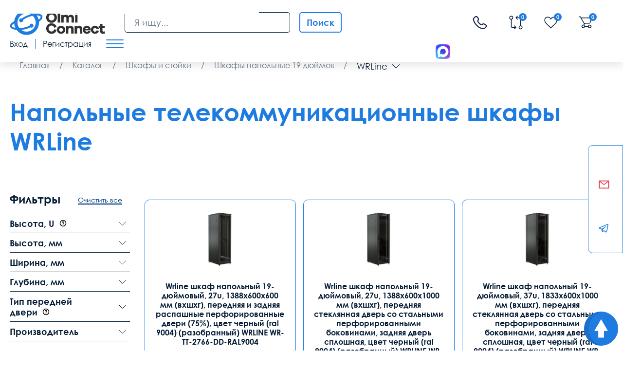

--- FILE ---
content_type: text/html; charset=utf-8
request_url: https://olmi-connect.ru/category/napolnye-shkafy-19/wrline/
body_size: 26520
content:
<!DOCTYPE html>
<html lang="ru">
<head>
    <meta charset="utf-8">
<link href="https://olmi-connect.ru/category/napolnye-shkafy-19/wrline/" rel="canonical">
<link rel="stylesheet" href="https://olmi-connect.ru/cache/css/fce8459a25406d1b4326db17d76cee6c.css" type="text/css" media="screen" title="stylesheet">
<meta name="robots" content="index,follow">
<link rel="alternate" type="application/rss+xml" title="RSS" href="https://olmi-connect.ru/news/rss/"><title>WRLine купить в Москве, цена оптом и в розницу.</title><meta property="og:title" content="WRLine купить в Москве, цена оптом и в розницу." /><meta name="twitter:title" content="WRLine купить в Москве, цена оптом и в розницу." /><meta name="description" content="WRLine купить в интернет магазине Olmi connect в Москве оптом и в розницу ☎ 8 (800) 775-35-56 | Доставка по всей России 2-3 дня!"><meta property="og:description" content="WRLine купить в интернет магазине Olmi connect в Москве оптом и в розницу ☎ 8 (800) 775-35-56 | Доставка по всей России 2-3 дня!"><meta name="twitter:description" content="WRLine купить в интернет магазине Olmi connect в Москве оптом и в розницу ☎ 8 (800) 775-35-56 | Доставка по всей России 2-3 дня!">
        <meta content="Russian" name="language">
        <meta name="HandheldFriendly" content="True">
        <meta name="viewport" content="width=device-width, initial-scale=1.0, minimum-scale=1.0, maximum-scale=3.0">
        <meta name="format-detection" content="telephone=no">
        <meta name="cmsmagazine" content="94ad702b0f4b62f221bb8ef09d23d8bd"/>
        <meta property="og:url" content="olmi-connect.ru/category/napolnye-shkafy-19/wrline/" />
        <meta property="og:type" content="website"/>
        <meta property="og:image" content="http://olmi-connect.ru/custom/olmi/img/logo.png"/>
        <meta name="twitter:site" content="Olmi-connect.ru - Интернет магазин сетевого оборудования"/>
        <meta name="twitter:card" content="summary"/>
        <meta name="twitter:url" content="olmi-connect.ru/category/napolnye-shkafy-19/wrline/" />
        <meta name="twitter:image" content="http://olmi-connect.ru/custom/olmi/img/logo.png"/>
        <link rel="shortcut icon" href='https://olmi-connect.ru/favicon.svg' type="image/x-icon">
        <link href="https://olmi-connect.ru/cache/css/9f68b0028e619a85cf556ca1877c07d4.css" rel="stylesheet" type="text/css">
        </head>
<body>
    <div class="wrap">
        <div class="main">
            <header>
                <div class="cont flex">
                    <div class="header__logo">
                        <a href="/">
                            <img src="/custom/olmi/img/logo.png" alt="">
                        </a>
                    </div>
                    <div class="header-search"><script>var urlSearchAjax = "https://olmi-connect.ru/"</script>
	<form action="https://olmi-connect.ru/poisk/" class="js_search_form search_form search-form" method="get" id="search">
		<input class="search-form__input" id="textbox" type="text" name="searchword" autocomplete="off" placeholder="Я ищу..." value="">
		<button type="submit" class="search-form__submit submit_search">Поиск</button><div id="search_fast"></div></form></div><button type="button" class="open-search"></button>
                        <div class="header-messangers">
                                <a target="_blank" href="https://max.ru/u/f9LHodD0cOJ7uT8t_LkMbRfJgX-epFfl739xXpuPk4LWpX4Z-Zy5VVL6fOI"><img data-src="/img/ic_max.svg" src="/img/ic_max.svg" alt="" class="lozad loaded" data-loaded="true"></a>
                                <a href="tg://resolve?domain=olmiconnect"><img data-src="/img/ic_tg.svg" src="/img/ic_tg.svg" alt="" class="lozad loaded" data-loaded="true"></a>
                        </div>
                        <div class="flex hide-mob"><span class="messangers"><img data-src="/img/ic_max.svg" src="/img/ic_max.svg" alt="" class="lozad loaded" data-loaded="true"></span></div>
                        <div class="flex header-pthone">
                            <a  href="tel:88007753556"><svg class="header-link" style="margin: 0 42px;margin-top: 5px;width: 35px;height: 35px;" width="35px" height="35px" viewBox="0 0 24 24" fill="none" xmlns="http://www.w3.org/2000/svg">
                                    <path d="M16.1007 13.359L15.5719 12.8272H15.5719L16.1007 13.359ZM16.5562 12.9062L17.085 13.438H17.085L16.5562 12.9062ZM18.9728 12.5894L18.6146 13.2483L18.9728 12.5894ZM20.8833 13.628L20.5251 14.2869L20.8833 13.628ZM21.4217 16.883L21.9505 17.4148L21.4217 16.883ZM20.0011 18.2954L19.4723 17.7636L20.0011 18.2954ZM18.6763 18.9651L18.7459 19.7119H18.7459L18.6763 18.9651ZM8.81536 14.7266L9.34418 14.1947L8.81536 14.7266ZM4.00289 5.74561L3.2541 5.78816L3.2541 5.78816L4.00289 5.74561ZM10.4775 7.19738L11.0063 7.72922H11.0063L10.4775 7.19738ZM10.6342 4.54348L11.2346 4.09401L10.6342 4.54348ZM9.37326 2.85908L8.77286 3.30855V3.30855L9.37326 2.85908ZM6.26145 2.57483L6.79027 3.10667H6.79027L6.26145 2.57483ZM4.69185 4.13552L4.16303 3.60368H4.16303L4.69185 4.13552ZM12.0631 11.4972L12.5919 10.9654L12.0631 11.4972ZM16.6295 13.8909L17.085 13.438L16.0273 12.3743L15.5719 12.8272L16.6295 13.8909ZM18.6146 13.2483L20.5251 14.2869L21.2415 12.9691L19.331 11.9305L18.6146 13.2483ZM20.8929 16.3511L19.4723 17.7636L20.5299 18.8273L21.9505 17.4148L20.8929 16.3511ZM18.6067 18.2184C17.1568 18.3535 13.4056 18.2331 9.34418 14.1947L8.28654 15.2584C12.7186 19.6653 16.9369 19.8805 18.7459 19.7119L18.6067 18.2184ZM9.34418 14.1947C5.4728 10.3453 4.83151 7.10765 4.75168 5.70305L3.2541 5.78816C3.35456 7.55599 4.14863 11.144 8.28654 15.2584L9.34418 14.1947ZM10.7195 8.01441L11.0063 7.72922L9.9487 6.66555L9.66189 6.95073L10.7195 8.01441ZM11.2346 4.09401L9.97365 2.40961L8.77286 3.30855L10.0338 4.99296L11.2346 4.09401ZM5.73263 2.04299L4.16303 3.60368L5.22067 4.66736L6.79027 3.10667L5.73263 2.04299ZM10.1907 7.48257C9.66189 6.95073 9.66117 6.95144 9.66045 6.95216C9.66021 6.9524 9.65949 6.95313 9.659 6.95362C9.65802 6.95461 9.65702 6.95561 9.65601 6.95664C9.65398 6.95871 9.65188 6.96086 9.64972 6.9631C9.64539 6.96759 9.64081 6.97245 9.63599 6.97769C9.62634 6.98816 9.61575 7.00014 9.60441 7.01367C9.58174 7.04072 9.55605 7.07403 9.52905 7.11388C9.47492 7.19377 9.41594 7.2994 9.36589 7.43224C9.26376 7.70329 9.20901 8.0606 9.27765 8.50305C9.41189 9.36833 10.0078 10.5113 11.5343 12.0291L12.5919 10.9654C11.1634 9.54499 10.8231 8.68059 10.7599 8.27309C10.7298 8.07916 10.761 7.98371 10.7696 7.96111C10.7748 7.94713 10.7773 7.9457 10.7709 7.95525C10.7677 7.95992 10.7624 7.96723 10.7541 7.97708C10.75 7.98201 10.7451 7.98759 10.7394 7.99381C10.7365 7.99692 10.7335 8.00019 10.7301 8.00362C10.7285 8.00534 10.7268 8.00709 10.725 8.00889C10.7241 8.00979 10.7232 8.0107 10.7223 8.01162C10.7219 8.01208 10.7212 8.01278 10.7209 8.01301C10.7202 8.01371 10.7195 8.01441 10.1907 7.48257ZM11.5343 12.0291C13.0613 13.5474 14.2096 14.1383 15.0763 14.2713C15.5192 14.3392 15.8763 14.285 16.1472 14.1841C16.28 14.1346 16.3858 14.0763 16.4658 14.0227C16.5058 13.9959 16.5392 13.9704 16.5663 13.9479C16.5799 13.9367 16.5919 13.9262 16.6024 13.9166C16.6077 13.9118 16.6126 13.9073 16.6171 13.903C16.6194 13.9008 16.6215 13.8987 16.6236 13.8967C16.6246 13.8957 16.6256 13.8947 16.6266 13.8937C16.6271 13.8932 16.6279 13.8925 16.6281 13.8923C16.6288 13.8916 16.6295 13.8909 16.1007 13.359C15.5719 12.8272 15.5726 12.8265 15.5733 12.8258C15.5735 12.8256 15.5742 12.8249 15.5747 12.8244C15.5756 12.8235 15.5765 12.8226 15.5774 12.8217C15.5793 12.82 15.581 12.8183 15.5827 12.8166C15.5862 12.8133 15.5895 12.8103 15.5926 12.8074C15.5988 12.8018 15.6044 12.7969 15.6094 12.7929C15.6192 12.7847 15.6265 12.7795 15.631 12.7764C15.6403 12.7702 15.6384 12.773 15.6236 12.7785C15.5991 12.7876 15.501 12.8189 15.3038 12.7886C14.8905 12.7253 14.02 12.3853 12.5919 10.9654L11.5343 12.0291ZM9.97365 2.40961C8.95434 1.04802 6.94996 0.83257 5.73263 2.04299L6.79027 3.10667C7.32195 2.578 8.26623 2.63181 8.77286 3.30855L9.97365 2.40961ZM4.75168 5.70305C4.73201 5.35694 4.89075 4.9954 5.22067 4.66736L4.16303 3.60368C3.62571 4.13795 3.20329 4.89425 3.2541 5.78816L4.75168 5.70305ZM19.4723 17.7636C19.1975 18.0369 18.9029 18.1908 18.6067 18.2184L18.7459 19.7119C19.4805 19.6434 20.0824 19.2723 20.5299 18.8273L19.4723 17.7636ZM11.0063 7.72922C11.9908 6.7503 12.064 5.2019 11.2346 4.09401L10.0338 4.99295C10.4373 5.53193 10.3773 6.23938 9.9487 6.66555L11.0063 7.72922ZM20.5251 14.2869C21.3429 14.7315 21.4703 15.7769 20.8929 16.3511L21.9505 17.4148C23.2908 16.0821 22.8775 13.8584 21.2415 12.9691L20.5251 14.2869ZM17.085 13.438C17.469 13.0562 18.0871 12.9616 18.6146 13.2483L19.331 11.9305C18.2474 11.3414 16.9026 11.5041 16.0273 12.3743L17.085 13.438Z" fill="#1C274C"/>
                                </svg>
                            </a>
                        </div>
                        <div class="header-links flex">
                            <a rel="noindex,follow" href="https://olmi-connect.ru/shop/?action=compare" class="header-link btn-compare-no-mobyle">
                                <svg class="header-link__icon">
                                <use xlink:href="#ic_compare"></use>
                                </svg>
                                <span class="compare-count header-link__count ">0</span>
                                    <span class="hidetext" >Сравнить</span>
                            </a>
                                <a href="/" class="gohome hide-desctop header-link">
                                    <svg xmlns="http://www.w3.org/2000/svg" viewBox="0 0 576 512"><path d="M575.8 255.5c0 18-15 32.1-32 32.1l-32 0 .7 160.2c0 2.7-.2 5.4-.5 8.1l0 16.2c0 22.1-17.9 40-40 40l-16 0c-1.1 0-2.2 0-3.3-.1c-1.4 .1-2.8 .1-4.2 .1L416 512l-24 0c-22.1 0-40-17.9-40-40l0-24 0-64c0-17.7-14.3-32-32-32l-64 0c-17.7 0-32 14.3-32 32l0 64 0 24c0 22.1-17.9 40-40 40l-24 0-31.9 0c-1.5 0-3-.1-4.5-.2c-1.2 .1-2.4 .2-3.6 .2l-16 0c-22.1 0-40-17.9-40-40l0-112c0-.9 0-1.9 .1-2.8l0-69.7-32 0c-18 0-32-14-32-32.1c0-9 3-17 10-24L266.4 8c7-7 15-8 22-8s15 2 21 7L564.8 231.5c8 7 12 15 11 24z"/></svg>
                                    <span class="icon-modal-link-span">Главная</span>
                                </a>
                                <a href="/shop/" class="hide-desctop header-link ">
                                    <svg fill="#1e7be0" xmlns="http://www.w3.org/2000/svg" viewBox="0 0 512 512"><path d="M24 32C10.7 32 0 42.7 0 56L0 456c0 13.3 10.7 24 24 24l16 0c13.3 0 24-10.7 24-24L64 56c0-13.3-10.7-24-24-24L24 32zm88 0c-8.8 0-16 7.2-16 16l0 416c0 8.8 7.2 16 16 16s16-7.2 16-16l0-416c0-8.8-7.2-16-16-16zm72 0c-13.3 0-24 10.7-24 24l0 400c0 13.3 10.7 24 24 24l16 0c13.3 0 24-10.7 24-24l0-400c0-13.3-10.7-24-24-24l-16 0zm96 0c-13.3 0-24 10.7-24 24l0 400c0 13.3 10.7 24 24 24l16 0c13.3 0 24-10.7 24-24l0-400c0-13.3-10.7-24-24-24l-16 0zM448 56l0 400c0 13.3 10.7 24 24 24l16 0c13.3 0 24-10.7 24-24l0-400c0-13.3-10.7-24-24-24l-16 0c-13.3 0-24 10.7-24 24zm-64-8l0 416c0 8.8 7.2 16 16 16s16-7.2 16-16l0-416c0-8.8-7.2-16-16-16s-16 7.2-16 16z"/></svg>
                                    <span class="icon-modal-link-span">Каталог</span>
                                </a>
                                <a rel="noindex,follow"  href="https://olmi-connect.ru/shop/izbrannye-tovary/" class="header-link">
                                <svg class="header-link__icon">
                                <use xlink:href="#ic_favorite"></use>
                                </svg>
                                <span class="show_wishlist header-link__count" >0</span>
                                    <span class="hide-desctop icon-modal-link-span">Избранное</span>
                            </a>
                                    <span class="cart_block top-line-item"><span id="show_cart" class="js_show_cart"><a rel="noindex,follow" href="/korzina/" class="header-link"><svg class="header-link__icon"><use xlink:href="#ic_cart"></use></svg>
<span class="header-link__count">0</span>
    <span class="hide-desctop icon-modal-link-span">Корзина</span>
</a></span></span>
                                        <a href="#" class="modal-btn header-link header-link_mob" data-content="#login_modal">
                                            <svg class="header-link__icon">
                                                <use xlink:href="#ic_login"></use>
                                            </svg>
                                            <span class="hide-desctop icon-modal-link-span">Профиль</span>
                                        </a>
                                        </div>
                                        <div class="header-login flex">
                                            <button type="button" data-content="#login_modal" data-login="#tabLogin"
                                                    class="header-login__link modal-btn">
                                                Вход
                                            </button>
                                            <span class="hidetext" >Личный кабинет</span>
                                            <div class="header-login__sep"></div>
                                            <button type="button" data-content="#login_modal" data-login="#tabReg"
                                                    class="header-login__link modal-btn">
                                                Регистрация
                                            </button>
                                        </div>
                                        <button type="button" class="mob_menu_btn">
                                            <span></span>
                                            <span></span>
                                            <span></span>
                                        </button>
                                        </div>
                                        </header>
                                        <aside class="fix-aside">
                                            <div class="fix-aside__inner">
                                                <button type="button" class="fix-aside__close"></button>
                                                <div class="fix-aside__logo">
                                                    <a href="/">
                                                        <img src="/custom/olmi/img/logo.png" alt="">
                                                            <span>Интернет-магазин сетевого оборудования</span>
                                                    </a>
                                                </div>
                                                <div class="fix-aside__title">
                                                    Меню
                                                </div>
                                                <nav class="menu" itemscope="" itemtype="http://schema.org/SiteNavigationElement">
                                                        <nav class="menu" itemprop="about" itemscope itemtype="http://schema.org/ItemList"><div class="menu__item" itemprop="itemListElement" itemscope="" itemtype="http://schema.org/ItemList"><a data-menu-id="1610" href="/auxpage_o-kompanii/" class="menu__link  "><span>О компании</span>  </a></div><div class="menu__item">
    <a href="/shop/" class="menu__link menu__link_sub_link">Каталог<svg><use xlink:href="#ic_arrow"></use></svg></a><div class="sub-menu"><div class="sub-menu__bg"><div class="sub-menu__item"><a href="https://olmi-connect.ru/category/shkafy-i-stojki-19/" class="sub-menu__link sub-menu__link_sub_link">Шкафы и стойки<svg><use xlink:href="#ic_arrow"></use></svg></a><div class="sub2-menu"><div class="sub2-menu__bg"><div class="sub2-menu__item"><a href="https://olmi-connect.ru/category/nastennye-shkafy-19/" class="sub2-menu__link">Шкафы настенные 19 дюймов</a></div><div class="sub2-menu__item"><a href="https://olmi-connect.ru/category/napolnye-shkafy-19/" class="sub2-menu__link">Шкафы напольные 19 дюймов</a></div><div class="sub2-menu__item"><a href="https://olmi-connect.ru/category/19-vsepogodnye-shkafy/" class="sub2-menu__link">Шкафы уличные всепогодные</a></div><div class="sub2-menu__item"><a href="https://olmi-connect.ru/category/shkafy-i-stojki-19/shkafy-akkumulyatornye/" class="sub2-menu__link">Шкафы аккумуляторные</a></div><div class="sub2-menu__item"><a href="https://olmi-connect.ru/category/stojki-i-kronshtejny-19/" class="sub2-menu__link">Серверные стойки 19 дюймов</a></div><div class="sub2-menu__item"><a href="https://olmi-connect.ru/category/kronshtejny-telekommunikacionnye-19/" class="sub2-menu__link">Кронштейны настенные 19 дюймов</a></div><div class="sub2-menu__item"><a href="https://olmi-connect.ru/category/polki-k-shkafam-i-stojkam/" class="sub2-menu__link">Полки 19 дюймов</a></div><div class="sub2-menu__item"><a href="https://olmi-connect.ru/category/nastennye-shkafy-10/" class="sub2-menu__link">Шкафы настенные 10 дюймов</a></div><div class="sub2-menu__item"><a href="https://olmi-connect.ru/category/ventiljatory-ohlazhdenija/" class="sub2-menu__link">Модули вентиляторные для охлаждения</a></div><div class="sub2-menu__item"><a href="https://olmi-connect.ru/category/blok-rozetok-silovyh-19-1u-220v/" class="sub2-menu__link">Блоки розеток и освещение</a></div><div class="sub2-menu__item"><a href="https://olmi-connect.ru/category/kabelnyj-organajzer/" class="sub2-menu__link">Кабельные органайзеры</a></div><div class="sub2-menu__item"><a href="https://olmi-connect.ru/category/akssesuary-k-shkafam-i-stojkam/servernye-korpusa2018/" class="sub2-menu__link">Серверные корпуса</a></div><div class="sub2-menu__item"><a href="https://olmi-connect.ru/category/akssesuary-k-shkafam-i-stojkam/sistemy-kontrolya-mikroklimata/" class="sub2-menu__link">Системы контроля микроклимата</a></div><div class="sub2-menu__item"><a href="https://olmi-connect.ru/shop/prochie-aksessuary/paneli-19-s-din-reykoy/" class="sub2-menu__link">Панели с DIN рейкой </a></div><div class="sub2-menu__item"><a href="https://olmi-connect.ru/category/prochee/" class="sub2-menu__link">Крепеж</a></div><div class="sub2-menu__item"><a href="https://olmi-connect.ru/shop/prochie-aksessuary/schetochnye-vvody/" class="sub2-menu__link">Щеточные вводы</a></div><div class="sub2-menu__item"><a href="https://olmi-connect.ru/category/nozhki-roliki/" class="sub2-menu__link">Ножки, ролики, цоколи</a></div><div class="sub2-menu__item"><a href="https://olmi-connect.ru/category/falshpanel/" class="sub2-menu__link">Заглушки (фальш-панель)</a></div><div class="sub2-menu__item"><a href="https://olmi-connect.ru/shop/prochie-aksessuary/" class="sub2-menu__link">Прочие аксессуары для шкафов</a></div><div class="sub2-menu__item"><a href="https://olmi-connect.ru/shop/zazemlenie/" class="sub2-menu__link">Заземление шкафа</a></div><div class="sub2-menu__item"><a href="https://olmi-connect.ru/shop/aksessuary-10/" class="sub2-menu__link">Аксессуары для шкафов 10 дюймов</a></div><div class="sub2-menu__item"><a href="https://olmi-connect.ru/shop/dlya-zagruzki-tsmo/shkafy-i-stoyki-19/profili-napravlyayuschie-dlya-shkafov/" class="sub2-menu__link">Профили, направляющие для шкафов</a></div></div></div></div><div class="sub-menu__item"><a href="https://olmi-connect.ru/category/kabelnaja-produkcija/" class="sub-menu__link sub-menu__link_sub_link">Кабели (кабельная продукция)<svg><use xlink:href="#ic_arrow"></use></svg></a><div class="sub2-menu"><div class="sub2-menu__bg"><div class="sub2-menu__item"><a href="https://olmi-connect.ru/category/kabelnaja-produkcija/vitaya-para/" class="sub2-menu__link">Витая пара</a></div><div class="sub2-menu__item"><a href="https://olmi-connect.ru/category/volokonno-opticheskij-kabel/" class="sub2-menu__link">Волоконно-оптический кабель</a></div><div class="sub2-menu__item"><a href="https://olmi-connect.ru/category/mnogoparnyj-kabel/" class="sub2-menu__link">Многопарный кабель 8-100 пар</a></div><div class="sub2-menu__item"><a href="https://olmi-connect.ru/category/silovoj-kabel/" class="sub2-menu__link">Силовой кабель</a></div><div class="sub2-menu__item"><a href="https://olmi-connect.ru/shop/kabeli-provoda-i-izdeliya-dlya-prokladki-kabelya/kabeli/kontrolnyy-kabel/" class="sub2-menu__link">Контрольный кабель</a></div><div class="sub2-menu__item"><a href="https://olmi-connect.ru/category/telefonnyj-kabel/" class="sub2-menu__link">Телефонный кабель</a></div><div class="sub2-menu__item"><a href="https://olmi-connect.ru/category/koaksialnyj-kabel/" class="sub2-menu__link">Коаксиальный кабель</a></div><div class="sub2-menu__item"><a href="https://olmi-connect.ru/shop/kabel-interfeysnyy-/" class="sub2-menu__link">Кабель интерфейсный</a></div><div class="sub2-menu__item"><a href="https://olmi-connect.ru/category/kabelnaja-produkcija/kabel-dlya-sistem-signalizatsii/" class="sub2-menu__link">Кабель для систем сигнализации</a></div><div class="sub2-menu__item"><a href="https://olmi-connect.ru/category/kabelnaja-produkcija/kabel-dlya-promyshlennykh-setey-industrial-etherne/" class="sub2-menu__link">Кабель Industrial Ethernet</a></div><div class="sub2-menu__item"><a href="https://olmi-connect.ru/category/kabelnaja-produkcija/kabeli-hdmi-displayport-dvi-dvi-d-vga-usb-toslink/" class="sub2-menu__link">Кабели и переходники компьютерные</a></div><div class="sub2-menu__item"><a href="https://olmi-connect.ru/category/kabelnaja-produkcija/kabel-dlya-videonablyudeniya/" class="sub2-menu__link">Кабель для видеонаблюдения</a></div></div></div></div><div class="sub-menu__item"><a href="https://olmi-connect.ru/category/komponenty-sks/" class="sub-menu__link sub-menu__link_sub_link">Компоненты СКС<svg><use xlink:href="#ic_arrow"></use></svg></a><div class="sub2-menu"><div class="sub2-menu__bg"><div class="sub2-menu__item"><a href="https://olmi-connect.ru/category/patch-paneli/" class="sub2-menu__link">Патч-панели</a></div><div class="sub2-menu__item"><a href="https://olmi-connect.ru/category/patch-kordy_wx/" class="sub2-menu__link">Патч-корды медные</a></div><div class="sub2-menu__item"><a href="https://olmi-connect.ru/shop/rozetki1771/" class="sub2-menu__link">Розетки настенные</a></div><div class="sub2-menu__item"><a href="https://olmi-connect.ru/category/krossovoe-oborudovanie-tip-krone/" class="sub2-menu__link">Кроссовое оборудование тип Krone</a></div><div class="sub2-menu__item"><a href="https://olmi-connect.ru/category/krossovoe-oborudovanie-tip-110/" class="sub2-menu__link">Кроссовое оборудование тип 110</a></div><div class="sub2-menu__item"><a href="https://olmi-connect.ru/category/konnektory/" class="sub2-menu__link">Коннекторы</a></div><div class="sub2-menu__item"><a href="https://olmi-connect.ru/category/komponenty-sks/litsevye-paneli-i-korobki-nastennogo-montazha/" class="sub2-menu__link">Комбинированные розетки и коробки</a></div><div class="sub2-menu__item"><a href="https://olmi-connect.ru/category/prohodnye-adaptery-i-t-razvetviteli/" class="sub2-menu__link">Проходные адаптеры медные</a></div><div class="sub2-menu__item"><a href="https://olmi-connect.ru/shop/razvetviteli/" class="sub2-menu__link">Разветвители для интернет кабеля</a></div></div></div></div><div class="sub-menu__item"><a href="https://olmi-connect.ru/category/optika/" class="sub-menu__link sub-menu__link_sub_link">Оптическое оборудование<svg><use xlink:href="#ic_arrow"></use></svg></a><div class="sub2-menu"><div class="sub2-menu__bg"><div class="sub2-menu__item"><a href="https://olmi-connect.ru/category/patch-kord-opticheskiy/" class="sub2-menu__link">Оптические патч-корды</a></div><div class="sub2-menu__item"><a href="https://olmi-connect.ru/category/optika/opticheskie-shnury-armirovannye/" class="sub2-menu__link">Оптические патч-корды (шнуры) армированные</a></div><div class="sub2-menu__item"><a href="https://olmi-connect.ru/category/pigtejly/" class="sub2-menu__link">Пигтейлы оптические (Pigtail)</a></div><div class="sub2-menu__item"><a href="https://olmi-connect.ru/category/krossy-opticheskie/" class="sub2-menu__link">Оптические кроссы</a></div><div class="sub2-menu__item"><a href="https://olmi-connect.ru/category/prohodnye-adaptery/" class="sub2-menu__link">Проходные адаптеры, Оптические розетки</a></div><div class="sub2-menu__item"><a href="https://olmi-connect.ru/shop/idistribute/komponenty-sistem-na-osnove-opticheskogo-volokna/komponenty-paneley-korobok-i-opticheskikh-rozetok/opticheskie-konnektory/" class="sub2-menu__link">Оптические коннекторы</a></div><div class="sub2-menu__item"><a href="https://olmi-connect.ru/category/kdzs-komplekt-dlja-zashity-styka-svarki/" class="sub2-menu__link">КДЗС</a></div><div class="sub2-menu__item"><a href="https://olmi-connect.ru/category/optika/opticheskiy-splitter-razvetvitel/" class="sub2-menu__link">Оптический сплиттер (разветвитель)</a></div><div class="sub2-menu__item"><a href="https://olmi-connect.ru/category/mufty-opticheskie-/" class="sub2-menu__link">Муфты оптические</a></div><div class="sub2-menu__item"><a href="https://olmi-connect.ru/category/optika/attenyuator/" class="sub2-menu__link">Аттенюаторы</a></div></div></div></div><div class="sub-menu__item"><a href="https://olmi-connect.ru/shop/kabel-kanaly-koroba/" class="sub-menu__link sub-menu__link_sub_link">Кабель каналы (Короба)<svg><use xlink:href="#ic_arrow"></use></svg></a><div class="sub2-menu"><div class="sub2-menu__bg"><div class="sub2-menu__item"><a href="https://olmi-connect.ru/shop/koroba/" class="sub2-menu__link">Кабель-каналы</a></div><div class="sub2-menu__item"><a href="https://olmi-connect.ru/shop/kabel-kanaly-koroba-lyuki-kolonny/ugly-i-povoroty-dlya-kabel-kanalov/" class="sub2-menu__link">Углы и повороты</a></div><div class="sub2-menu__item"><a href="https://olmi-connect.ru/shop/kabel-kanaly-koroba-lyuki-kolonny/zaglushki-dlya-kabel-kanalov/" class="sub2-menu__link">Заглушки</a></div><div class="sub2-menu__item"><a href="https://olmi-connect.ru/shop/kabel-kanaly-koroba-lyuki-kolonny/troyniki-perekhodniki-i-vvody-dlya-kabel-kanalov/" class="sub2-menu__link">Тройники, переходники и вводы</a></div><div class="sub2-menu__item"><a href="https://olmi-connect.ru/shop/kabel-kanaly-koroba-lyuki-kolonny/nakladki-i-skoby-dlya-kabel-kanalov/" class="sub2-menu__link">Накладки и скобы</a></div><div class="sub2-menu__item"><a href="https://olmi-connect.ru/shop/kabel-kanaly-koroba-lyuki-kolonny/perforirovannyy-korob/" class="sub2-menu__link">Перфорированный короб</a></div><div class="sub2-menu__item"><a href="https://olmi-connect.ru/shop/kabel-kanaly-koroba-lyuki-kolonny/peregorodki-i-fiksatory-dlya-kabel-kanalov/" class="sub2-menu__link">Перегородки и фиксаторы</a></div><div class="sub2-menu__item"><a href="https://olmi-connect.ru/shop/kabel-kanaly-koroba-lyuki-kolonny/supporta-ramki-montazhnye-korobki-dlya-kabel-kanal/" class="sub2-menu__link">Суппорта, рамки, монтажные коробки</a></div><div class="sub2-menu__item"><a href="https://olmi-connect.ru/category/komponenty-sks/litsevye-paneli-i-korobki-nastennogo-montazha/rozetki-rj45/" class="sub2-menu__link">Слаботочные розетки</a></div><div class="sub2-menu__item"><a href="https://olmi-connect.ru/category/komponenty-sks/litsevye-paneli-i-korobki-nastennogo-montazha/elektricheskie-rozetki-45kh45-mm/" class="sub2-menu__link">Электрические розетки 45х45 мм</a></div></div></div></div><div class="sub-menu__item"><a href="https://olmi-connect.ru/category/kabelnyj-lotok/" class="sub-menu__link sub-menu__link_sub_link">Кабельные лотки металлические<svg><use xlink:href="#ic_arrow"></use></svg></a><div class="sub2-menu"><div class="sub2-menu__bg"><div class="sub2-menu__item"><a href="https://olmi-connect.ru/category/perforirovannyj-kabelnyj-lotok/" class="sub2-menu__link">Лотки перфорированные</a></div><div class="sub2-menu__item"><a href="https://olmi-connect.ru/category/neperforirovannyj-kabelnyj-lotok/" class="sub2-menu__link">Лотки неперфорированные</a></div><div class="sub2-menu__item"><a href="https://olmi-connect.ru/category/provolochnyj-kabelnyy-lotok/" class="sub2-menu__link">Лотки проволочные </a></div><div class="sub2-menu__item"><a href="https://olmi-connect.ru/category/kabelnyj-lotok/lotki-lestnichnye-dkc/" class="sub2-menu__link">Лотки лестничные</a></div><div class="sub2-menu__item"><a href="https://olmi-connect.ru/category/kryshka-dlja-lotka/" class="sub2-menu__link">Крышки для лотка</a></div><div class="sub2-menu__item"><a href="https://olmi-connect.ru/category/ugly-povoroty-trojniki-t-otvody-dlja-lotka/" class="sub2-menu__link">Углы для кабельных лотков</a></div><div class="sub2-menu__item"><a href="https://olmi-connect.ru/category/kronshteyny-kabelnyh-lotkov/" class="sub2-menu__link">Кронштейны для лотка</a></div><div class="sub2-menu__item"><a href="https://olmi-connect.ru/category/krepyozhnye-elementy/" class="sub2-menu__link">Крепёж для лотка</a></div><div class="sub2-menu__item"><a href="https://olmi-connect.ru/shop/iek4125/kabelnye-lotki-metallicheskie/takelazh/" class="sub2-menu__link">Такелаж</a></div><div class="sub2-menu__item"><a href="https://olmi-connect.ru/shop/iek4125/kabelnye-lotki-metallicheskie/soediniteli-zaglushki/" class="sub2-menu__link">Соединители, заглушки</a></div><div class="sub2-menu__item"><a href="https://olmi-connect.ru/shop/iek4125/kabelnye-lotki-metallicheskie/profil/" class="sub2-menu__link">Профиль</a></div><div class="sub2-menu__item"><a href="https://olmi-connect.ru/category/kabelnyj-lotok/otvetviteli-i-perekhodniki-k-lotkam/" class="sub2-menu__link">Ответвители и переходники к лоткам</a></div><div class="sub2-menu__item"><a href="https://olmi-connect.ru/category/kabelnyj-lotok/aksessuary-k-lotkam-dkc3293/" class="sub2-menu__link">Аксессуары к лоткам DKC</a></div><div class="sub2-menu__item"><a href="https://olmi-connect.ru/shop/ognestoykie-prokhodki-dlya-lotkov-dks/" class="sub2-menu__link">Огнезащита</a></div></div></div></div><div class="sub-menu__item"><a href="https://olmi-connect.ru/shop/shchitovoe_oborudovanie/" class="sub-menu__link sub-menu__link_sub_link">Щитовое оборудование<svg><use xlink:href="#ic_arrow"></use></svg></a><div class="sub2-menu"><div class="sub2-menu__bg"><div class="sub2-menu__item"><a href="https://olmi-connect.ru/shop/shchitovoe_oborudovanie/shchitovoe_oborudovanie_gotovoe/" class="sub2-menu__link">Щитовое оборудование готовое</a></div><div class="sub2-menu__item"><a href="https://olmi-connect.ru/shop/shchitovoe_oborudovanie/shchiti_montazhnie_sbornie_sostavnie_chasti/" class="sub2-menu__link">Щиты монтажные сборные (составные части)</a></div><div class="sub2-menu__item"><a href="https://olmi-connect.ru/shop/shchitovoe_oborudovanie/elementi_komplektatsii_shkafov/" class="sub2-menu__link">Элементы комплектации шкафов</a></div><div class="sub2-menu__item"><a href="https://olmi-connect.ru/shop/shchitovoe_oborudovanie/elementi_dlya_ustanovki_oborudovaniya_prokladki_kabelya/" class="sub2-menu__link">Элементы для установки оборудования и прокладки кабеля</a></div><div class="sub2-menu__item"><a href="https://olmi-connect.ru/shop/shchitovoe_oborudovanie/shini_aksessuari_dlya_shin/" class="sub2-menu__link">Шины и аксессуары для шин</a></div><div class="sub2-menu__item"><a href="https://olmi-connect.ru/shop/shchitovoe_oborudovanie/klemmi_klemmnie_bloki_nulevie_shini/" class="sub2-menu__link">Клеммы, клеммные блоки и нулевые шины</a></div><div class="sub2-menu__item"><a href="https://olmi-connect.ru/shop/shchitovoe_oborudovanie/rozetki_na_din_reyku/" class="sub2-menu__link">Розетки на DIN-рейку</a></div><div class="sub2-menu__item"><a href="https://olmi-connect.ru/shop/shchitovoe_oborudovanie/sistemi_podderzhaniya_mikroklimata_vnutri_shkafov/" class="sub2-menu__link">Системы поддержания микроклимата внутри шкафов</a></div><div class="sub2-menu__item"><a href="https://olmi-connect.ru/shop/shchitovoe_oborudovanie/markirovka_shkafov/" class="sub2-menu__link">Маркировка шкафов</a></div></div></div></div><div class="sub-menu__item"><a href="https://olmi-connect.ru/category/elektrotehnicheskoe-oborudovanie/" class="sub-menu__link sub-menu__link_sub_link">Электротехническое оборудование<svg><use xlink:href="#ic_arrow"></use></svg></a><div class="sub2-menu"><div class="sub2-menu__bg"><div class="sub2-menu__item"><a href="https://olmi-connect.ru/category/elektrotehnicheskoe-oborudovanie/apparati_zashchit/" class="sub2-menu__link">Аппараты защиты</a></div><div class="sub2-menu__item"><a href="https://olmi-connect.ru/category/elektrotehnicheskoe-oborudovanie/puskateli_kontaktori_aksessuari_nim/" class="sub2-menu__link">Пускатели, контакторы и аксессуары к ним</a></div><div class="sub2-menu__item"><a href="https://olmi-connect.ru/category/elektrotehnicheskoe-oborudovanie/rubilniki_razjediniteli_viklyuchateli_nagruzki/" class="sub2-menu__link">Рубильники, разъединители, выключатели нагрузки</a></div><div class="sub2-menu__item"><a href="https://olmi-connect.ru/shop/iek4125/oborudovanie-dlya-elektricheskikh-setey/schetchiki/" class="sub2-menu__link">Счетчики</a></div><div class="sub2-menu__item"><a href="https://olmi-connect.ru/shop/iek4125/oborudovanie-dlya-elektricheskikh-setey/rele/" class="sub2-menu__link">Реле</a></div><div class="sub2-menu__item"><a href="https://olmi-connect.ru/category/elektrotehnicheskoe-oborudovanie/knopki_knopochnie_posti_pereklyuchateli_svetosignalnaya_apparatura/" class="sub2-menu__link">Кнопки, кнопочные посты, переключатели, светосигнальная аппаратура</a></div><div class="sub2-menu__item"><a href="https://olmi-connect.ru/category/elektrotehnicheskoe-oborudovanie/elektrodvigateli_aksessuari/" class="sub2-menu__link">Электродвигатели и аксессуары</a></div><div class="sub2-menu__item"><a href="https://olmi-connect.ru/shop/iek4125/oborudovanie-dlya-elektricheskikh-setey/transformatory/" class="sub2-menu__link">Трансформаторы</a></div><div class="sub2-menu__item"><a href="https://olmi-connect.ru/category/elektrotehnicheskoe-oborudovanie/ustroystva_molniezashchiti/" class="sub2-menu__link">Устройства молниезащиты</a></div><div class="sub2-menu__item"><a href="https://olmi-connect.ru/shop/forteks/elektrika/kabelnaya-armatura/elementy-dlya-zazemleniya/" class="sub2-menu__link">Элементы для заземления</a></div><div class="sub2-menu__item"><a href="https://olmi-connect.ru/shop/iek4125/oborudovanie-dlya-elektricheskikh-setey/setevye-filtry-stabilizatory-udliniteli-bytovye-si/" class="sub2-menu__link">Сетевые фильтры, стабилизаторы, удлинители бытовые, силовые</a></div><div class="sub2-menu__item"><a href="https://olmi-connect.ru/category/elektrotehnicheskoe-oborudovanie/elektricheskie-vilki-i-rozetki-na-kabel/" class="sub2-menu__link">Электрические вилки и розетки на кабель</a></div><div class="sub2-menu__item"><a href="https://olmi-connect.ru/category/elektrotehnicheskoe-oborudovanie/klemmnye-kolodki-klemmy-bloki-i-soediniteli/" class="sub2-menu__link">Клеммные колодки, клеммы, блоки и соединители</a></div></div></div></div><div class="sub-menu__item"><a href="https://olmi-connect.ru/shop/dlya-zagruzki-elektroustanovochnye-izdeliya/" class="sub-menu__link sub-menu__link_sub_link">Электроустановочные изделия<svg><use xlink:href="#ic_arrow"></use></svg></a><div class="sub2-menu"><div class="sub2-menu__bg"><div class="sub2-menu__item"><a href="https://olmi-connect.ru/shop/dlya-zagruzki-elektroustanovochnye-izdeliya/izdeliya_skritogo_montazha/" class="sub2-menu__link">Изделия скрытого монтажа</a></div><div class="sub2-menu__item"><a href="https://olmi-connect.ru/shop/dlya-zagruzki-elektroustanovochnye-izdeliya/izdeliya_otkritogo_montazha/" class="sub2-menu__link">Изделия открытого монтажа</a></div><div class="sub2-menu__item"><a href="https://olmi-connect.ru/shop/dlya-zagruzki-elektroustanovochnye-izdeliya/izdeliya_dlya_montazha_kabel_kanali/" class="sub2-menu__link">Изделия для монтажа в кабель-каналы</a></div><div class="sub2-menu__item"><a href="https://olmi-connect.ru/shop/dlya-zagruzki-elektroustanovochnye-izdeliya/zvonki_elektroustanovochnie_izdeliya/" class="sub2-menu__link">Звонки (электроустановочные изделия)</a></div><div class="sub2-menu__item"><a href="https://olmi-connect.ru/shop/dlya-zagruzki-elektroustanovochnye-izdeliya/udliniteli_setevie_filtri_perehodniki_shtepselnie_vilki/" class="sub2-menu__link">Удлинители, сетевые фильтры, переходники, штепсельные вилки</a></div><div class="sub2-menu__item"><a href="https://olmi-connect.ru/shop/dlya-zagruzki-elektroustanovochnye-izdeliya/klavishi/" class="sub2-menu__link">Клавиши</a></div><div class="sub2-menu__item"><a href="https://olmi-connect.ru/shop/dlya-zagruzki-elektroustanovochnye-izdeliya/nakladki/" class="sub2-menu__link">Накладки</a></div><div class="sub2-menu__item"><a href="https://olmi-connect.ru/category/elektrotehnicheskoe-oborudovanie/korobki-ustanovochnye-dlya-rozetok-i-vyklyuchatele/" class="sub2-menu__link">Коробки установочные для розеток и выключателей</a></div><div class="sub2-menu__item"><a href="https://olmi-connect.ru/shop/dlya-zagruzki-elektroustanovochnye-izdeliya/aksessuary-i-komplektuyuschie-dlya-rozetok-i-vykly/" class="sub2-menu__link">Аксессуары и комплектующие для розеток и выключателей</a></div></div></div></div><div class="sub-menu__item"><a href="https://olmi-connect.ru/shop/iek4125/osveschenie/" class="sub-menu__link sub-menu__link_sub_link">Освещение<svg><use xlink:href="#ic_arrow"></use></svg></a><div class="sub2-menu"><div class="sub2-menu__bg"><div class="sub2-menu__item"><a href="https://olmi-connect.ru/shop/iek4125/osveschenie/svetilniki/" class="sub2-menu__link">Светильники</a></div><div class="sub2-menu__item"><a href="https://olmi-connect.ru/shop/iek4125/osveschenie/prozhektory/" class="sub2-menu__link">Прожекторы</a></div><div class="sub2-menu__item"><a href="https://olmi-connect.ru/shop/iek4125/osveschenie/lampochki/" class="sub2-menu__link">Лампочки</a></div><div class="sub2-menu__item"><a href="https://olmi-connect.ru/shop/iek4125/osveschenie/lenty-svetodiodnye/" class="sub2-menu__link">Ленты светодиодные</a></div><div class="sub2-menu__item"><a href="https://olmi-connect.ru/shop/iek4125/osveschenie/prazdnichnoe-osveschenie/" class="sub2-menu__link">Праздничное освещение</a></div><div class="sub2-menu__item"><a href="https://olmi-connect.ru/shop/iek4125/osveschenie/avariynoe-osveschenie/" class="sub2-menu__link">Аварийное освещение</a></div><div class="sub2-menu__item"><a href="https://olmi-connect.ru/shop/iek4125/osveschenie/fonari/" class="sub2-menu__link">Фонари</a></div><div class="sub2-menu__item"><a href="https://olmi-connect.ru/shop/iek4125/osveschenie/svetilniki/komplektuyushchie_aksessuari_dlya_svetilnikov/" class="sub2-menu__link">Комплектующие и аксессуары для светильников</a></div><div class="sub2-menu__item"><a href="https://olmi-connect.ru/shop/iek4125/osveschenie/elektrotovary-i-komplektuyuschie/" class="sub2-menu__link">Электротовары и комплектующие</a></div><div class="sub2-menu__item"><a href="https://olmi-connect.ru/shop/iek4125/osveschenie/metallokonstruktsii_dlya_ulichnogo_osveshcheniya/" class="sub2-menu__link">Металлоконструкции для уличного освещения</a></div></div></div></div><div class="sub-menu__item"><a href="https://olmi-connect.ru/shop/otoplenie-i-klimat/" class="sub-menu__link sub-menu__link_sub_link">Отопление и климат<svg><use xlink:href="#ic_arrow"></use></svg></a><div class="sub2-menu"><div class="sub2-menu__bg"><div class="sub2-menu__item"><a href="https://olmi-connect.ru/shop/otoplenie-i-klimat/radiatori_konvektori/" class="sub2-menu__link">Радиаторы</a></div><div class="sub2-menu__item"><a href="https://olmi-connect.ru/shop/otoplenie-i-klimat/konditsioneri/" class="sub2-menu__link">Кондиционеры</a></div><div class="sub2-menu__item"><a href="https://olmi-connect.ru/shop/otoplenie-i-klimat/kamini/" class="sub2-menu__link">Камины</a></div><div class="sub2-menu__item"><a href="https://olmi-connect.ru/shop/otoplenie-i-klimat/vodonagrevatelnoe_oborudovanie/" class="sub2-menu__link">Водонагревательное оборудование</a></div><div class="sub2-menu__item"><a href="https://olmi-connect.ru/shop/otoplenie-i-klimat/kabelnie_nagrevatelnie_sistemi/" class="sub2-menu__link">Кабельные нагревательные системы</a></div><div class="sub2-menu__item"><a href="https://olmi-connect.ru/shop/otoplenie-i-klimat/kotelnoe_oborudovanie/" class="sub2-menu__link">Котельное оборудование</a></div><div class="sub2-menu__item"><a href="https://olmi-connect.ru/shop/otoplenie-i-klimat/polotentsesushiteli/" class="sub2-menu__link">Полотенцесушители</a></div></div></div></div><div class="sub-menu__item"><a href="https://olmi-connect.ru/category/istochniki-pitaniya/" class="sub-menu__link sub-menu__link_sub_link">Источники питания<svg><use xlink:href="#ic_arrow"></use></svg></a><div class="sub2-menu"><div class="sub2-menu__bg"><div class="sub2-menu__item"><a href="https://olmi-connect.ru/category/istochniki-pitaniya/istochniki_bespereboynogo_rezervnogo_pitaniya/" class="sub2-menu__link">Источники бесперебойного и резервного питания</a></div><div class="sub2-menu__item"><a href="https://olmi-connect.ru/shop/iek4125/istochniki-elektropitaniya/stabilizatory-napryazheniya/" class="sub2-menu__link">Стабилизатор напряжения</a></div><div class="sub2-menu__item"><a href="https://olmi-connect.ru/category/istochniki-besperebojnogo-pitanija-ibp/batarei-akkumulyatornye/" class="sub2-menu__link">Батареи аккумуляторные</a></div><div class="sub2-menu__item"><a href="https://olmi-connect.ru/category/istochniki-besperebojnogo-pitanija-ibp/akkumulyatornye-batareyki/" class="sub2-menu__link">Аккумуляторные батарейки</a></div><div class="sub2-menu__item"><a href="https://olmi-connect.ru/category/istochniki-besperebojnogo-pitanija-ibp/batareyki/" class="sub2-menu__link">Батарейки</a></div></div></div></div><div class="sub-menu__item"><a href="https://olmi-connect.ru/category/truba-gofrirovannaja/" class="sub-menu__link sub-menu__link_sub_link">Гофрированные трубы ПВХ, ПНД, Металлорукав и другие виды<svg><use xlink:href="#ic_arrow"></use></svg></a><div class="sub2-menu"><div class="sub2-menu__bg"><div class="sub2-menu__item"><a href="https://olmi-connect.ru/category/truba-gofrirovannaja-iz-pvh/" class="sub2-menu__link">Трубы гофрированные ПВХ</a></div><div class="sub2-menu__item"><a href="https://olmi-connect.ru/category/truba-gofrirovannaja-pnd/" class="sub2-menu__link">Трубы гофрированные ПНД</a></div><div class="sub2-menu__item"><a href="https://olmi-connect.ru/shop/truby-dvustennye-dlya-podzemnoy-prokladki-polietil/" class="sub2-menu__link">Трубы двустенные </a></div><div class="sub2-menu__item"><a href="https://olmi-connect.ru/shop/truby-dvustennye-dlya-podzemnoy-prokladki-polietil/dvustennye-gibkie-gofrirovannye-drenazhnye-truby/" class="sub2-menu__link">Дренажные трубы</a></div><div class="sub2-menu__item"><a href="https://olmi-connect.ru/category/truba-gofrirovannaja/trubi_gladkie_zhestkie/" class="sub2-menu__link">Трубы гладкие жесткие</a></div><div class="sub2-menu__item"><a href="https://olmi-connect.ru/category/truba-gofrirovannaja/truby-gofrirovannye-iz-polipropilena-pp/" class="sub2-menu__link">Трубы гофрированные из полипропилена ПП</a></div><div class="sub2-menu__item"><a href="https://olmi-connect.ru/shop/elektrotruba-gofrirovannaya-truba-s-provodom--kabe/" class="sub2-menu__link">Электротруба (Гофрированная труба с проводом / кабелем)</a></div><div class="sub2-menu__item"><a href="https://olmi-connect.ru/shop/truba-gibkaya-gofrirovannaya-iz-kompozitsii-poliam/" class="sub2-menu__link">Труба гофрированная из полиамида</a></div><div class="sub2-menu__item"><a href="https://olmi-connect.ru/shop/gofrirovannye-truby-bez-soderzhaniya-galogenov/" class="sub2-menu__link">Гофрированные трубы без содержания галогенов</a></div><div class="sub2-menu__item"><a href="https://olmi-connect.ru/category/truba-gofrirovannaja/armirovanie_trubi_pvh/" class="sub2-menu__link">Труба армированная ПВХ</a></div><div class="sub2-menu__item"><a href="https://olmi-connect.ru/category/truba-gofrirovannaja/metallorukav/" class="sub2-menu__link">Металлорукав</a></div><div class="sub2-menu__item"><a href="https://olmi-connect.ru/category/truba-gofrirovannaja/aksessuary-dlya-krepezha/" class="sub2-menu__link">Аксессуары для крепежа</a></div><div class="sub2-menu__item"><a href="https://olmi-connect.ru/shop/truby-dvustennye-dlya-podzemnoy-prokladki-polietil/aksessuary-dlya-dvustennykh-trub/" class="sub2-menu__link">Аксессуары для двустенных труб</a></div><div class="sub2-menu__item"><a href="https://olmi-connect.ru/category/truba-gofrirovannaja/aksessuary-dlya-gibkikh-i-zhestkikh-metallicheskik/" class="sub2-menu__link">Аксессуары жестких металлических труб</a></div><div class="sub2-menu__item"><a href="https://olmi-connect.ru/shop/truba-gibkaya-gofrirovannaya-iz-kompozitsii-poliam/aksessuary-dlya-industrialnykh-trub/" class="sub2-menu__link">Аксессуары для индустриальных труб</a></div><div class="sub2-menu__item"><a href="https://olmi-connect.ru/category/aksessuary-dlja-trub/" class="sub2-menu__link">Повороты и переходники (муфты, тройники, углы, заглушки)</a></div><div class="sub2-menu__item"><a href="https://olmi-connect.ru/category/truba-gofrirovannaja/korobki-otvetvitelnye-raspredelitelnye/" class="sub2-menu__link">Коробки ответвительные распределительные</a></div><div class="sub2-menu__item"><a href="https://olmi-connect.ru/category/truba-gofrirovannaja/aksessuari_dlya_metallorukava/" class="sub2-menu__link">Аксессуары для металлорукава</a></div></div></div></div><div class="sub-menu__item"><a href="https://olmi-connect.ru/shop/markirovka-i-krepezh/" class="sub-menu__link sub-menu__link_sub_link">Монтажные материалы<svg><use xlink:href="#ic_arrow"></use></svg></a><div class="sub2-menu"><div class="sub2-menu__bg"><div class="sub2-menu__item"><a href="https://olmi-connect.ru/category/krepyozh-i-rashodnye-materialy/homuty-i-styazhki/" class="sub2-menu__link">Стяжки кабельные</a></div><div class="sub2-menu__item"><a href="https://olmi-connect.ru/category/krepyozh-i-rashodnye-materialy/lipuchki/" class="sub2-menu__link">Хомуты-липучки</a></div><div class="sub2-menu__item"><a href="https://olmi-connect.ru/category/krepyozh-i-rashodnye-materialy/homuty-i-styazhki/ploschadki/" class="sub2-menu__link">Площадки</a></div><div class="sub2-menu__item"><a href="https://olmi-connect.ru/category/stjazhki-kabelnye-s-markirovochnoj-plashadkoj/" class="sub2-menu__link">Маркировка</a></div><div class="sub2-menu__item"><a href="https://olmi-connect.ru/category/markirovka-i-krepezh/izolirovannye-nakonechniki/" class="sub2-menu__link">Кабельные наконечники</a></div><div class="sub2-menu__item"><a href="https://olmi-connect.ru/category/izoljacionnaja-lenta_g9/" class="sub2-menu__link">Изолента</a></div><div class="sub2-menu__item"><a href="https://olmi-connect.ru/category/krepyozh-i-rashodnye-materialy/kabelnye-vvody/" class="sub2-menu__link">Кабельные вводы</a></div><div class="sub2-menu__item"><a href="https://olmi-connect.ru/shop/markirovka-i-krepezh/kabelnye-zazhimy/" class="sub2-menu__link">Кабельные зажимы</a></div><div class="sub2-menu__item"><a href="https://olmi-connect.ru/shop/spiralnye-rukava/" class="sub2-menu__link">Спиральные рукава</a></div><div class="sub2-menu__item"><a href="https://olmi-connect.ru/shop/skoba-plastikovaya-kruglaya-s-gvozdem/" class="sub2-menu__link">Скоба пластиковая круглая с гвоздем</a></div><div class="sub2-menu__item"><a href="https://olmi-connect.ru/shop/styazhki-dlya-sortirovki/markirovka-i-krepezh/styazhki/metallicheskie-styazhki/khomuty-stalnye-chervyachnye/" class="sub2-menu__link">Хомуты червячные и силовые</a></div><div class="sub2-menu__item"><a href="https://olmi-connect.ru/shop/markirovka-i-krepezh/vozdushnaya-podveska-kabelya/" class="sub2-menu__link">Воздушная подвеска кабеля</a></div><div class="sub2-menu__item"><a href="https://olmi-connect.ru/shop/opletka-kabelnaya/" class="sub2-menu__link">Оплетка кабельная</a></div><div class="sub2-menu__item"><a href="https://olmi-connect.ru/shop/forteks/krepezh/lenty-montazhnye/" class="sub2-menu__link">Ленты монтажные</a></div><div class="sub2-menu__item"><a href="https://olmi-connect.ru/shop/forteks/krepezh/perforirovannyy-krepezh/skrepy-i-bugeli/" class="sub2-menu__link">Скрепы и бугели</a></div><div class="sub2-menu__item"><a href="https://olmi-connect.ru/shop/markirovka-i-krepezh/termousadka/" class="sub2-menu__link">Термоусадка</a></div><div class="sub2-menu__item"><a href="https://olmi-connect.ru/shop/markirovka-i-krepezh/kabelnye-mufty/" class="sub2-menu__link">Кабельные муфты</a></div><div class="sub2-menu__item"><a href="https://olmi-connect.ru/shop/iek4125/montazhnye-materialy/sistemy-markirovki/" class="sub2-menu__link">Знаки безопасности, наклейки и плакаты</a></div><div class="sub2-menu__item"><a href="https://olmi-connect.ru/shop/forteks/markirovka/napolnaya-markirovka/razmetka-pvkh-lentami/" class="sub2-menu__link">Лента сигнальная </a></div></div></div></div><div class="sub-menu__item"><a href="https://olmi-connect.ru/category/instrument-protjazhki/" class="sub-menu__link sub-menu__link_sub_link">Инструмент<svg><use xlink:href="#ic_arrow"></use></svg></a><div class="sub2-menu"><div class="sub2-menu__bg"><div class="sub2-menu__item"><a href="https://olmi-connect.ru/category/protjazhki/" class="sub2-menu__link">Протяжки для кабеля мини УЗК</a></div><div class="sub2-menu__item"><a href="https://olmi-connect.ru/category/obzhimnye-ustrojstva/" class="sub2-menu__link">Обжимной инструмент для кабеля</a></div><div class="sub2-menu__item"><a href="https://olmi-connect.ru/category/ustrojstva-dlja-zabivki-kabelja/" class="sub2-menu__link">Инструменты для заделки кабеля</a></div><div class="sub2-menu__item"><a href="https://olmi-connect.ru/category/instrumenty-dlja-zachistki-i-obrezki/" class="sub2-menu__link">Инструменты для зачистки и обрезки</a></div><div class="sub2-menu__item"><a href="https://olmi-connect.ru/category/testery/" class="sub2-menu__link">Тестеры</a></div><div class="sub2-menu__item"><a href="https://olmi-connect.ru/shop/iek4125/instrument-protyazhki/izmeritelnyy-instrument/" class="sub2-menu__link">Измерительный инструмент</a></div><div class="sub2-menu__item"><a href="https://olmi-connect.ru/category/instrument-dlja-stjazhek/" class="sub2-menu__link">Инструмент для монтажа стяжек</a></div><div class="sub2-menu__item"><a href="https://olmi-connect.ru/category/instrument-protjazhki/nabor-instrumentov/" class="sub2-menu__link">Набор инструментов</a></div><div class="sub2-menu__item"><a href="https://olmi-connect.ru/shop/instrument-dlya-obzhimki-nakonechnikov-dkc/" class="sub2-menu__link">Инструмент для обжимки наконечников DKC</a></div><div class="sub2-menu__item"><a href="https://olmi-connect.ru/shop/instrumenty-dlya-montazha-lotkov-i-kabel-kanalov/" class="sub2-menu__link">Инструменты для монтажа лотков и кабель-каналов</a></div><div class="sub2-menu__item"><a href="https://olmi-connect.ru/shop/iek4125/instrument-protyazhki/prochiy-instrument/" class="sub2-menu__link">Прочий инструмент</a></div><div class="sub2-menu__item"><a href="https://olmi-connect.ru/shop/pruzhina-dlya-sgiba-zhestkoy-truby/" class="sub2-menu__link">Пружина для сгиба жесткой трубы</a></div></div></div></div><div class="sub-menu__item"><a href="https://olmi-connect.ru/category/ljuki-v-pol-minikolonny-ekoplast/" class="sub-menu__link sub-menu__link_sub_link">Лючки в пол и Миниколонны<svg><use xlink:href="#ic_arrow"></use></svg></a><div class="sub2-menu"><div class="sub2-menu__bg"><div class="sub2-menu__item"><a href="https://olmi-connect.ru/category/minikolonny/" class="sub2-menu__link">Миниколонны</a></div><div class="sub2-menu__item"><a href="https://olmi-connect.ru/category/ljuki-v-pol-minikolonny-ekoplast/lyuki-i-nastolnye-bloki/" class="sub2-menu__link">Люки и настольные блоки</a></div></div></div></div><div class="sub-menu__item"><a href="https://olmi-connect.ru/category/ankera-djubelja-samorezy-i-krepyozh/" class="sub-menu__link sub-menu__link_sub_link">Метрический крепеж<svg><use xlink:href="#ic_arrow"></use></svg></a><div class="sub2-menu"><div class="sub2-menu__bg"><div class="sub2-menu__item"><a href="https://olmi-connect.ru/category/bolt-ocinkovannyj-din-933/" class="sub2-menu__link">Болты</a></div><div class="sub2-menu__item"><a href="https://olmi-connect.ru/category/vint-polucilindricheskaja-golovka-din-7985/" class="sub2-menu__link">Винты</a></div><div class="sub2-menu__item"><a href="https://olmi-connect.ru/category/ankera-djubelja-samorezy-i-krepyozh/gayki/" class="sub2-menu__link">Гайки</a></div><div class="sub2-menu__item"><a href="https://olmi-connect.ru/category/ankera-djubelja-samorezy-i-krepyozh/shayby/" class="sub2-menu__link">Шайбы</a></div><div class="sub2-menu__item"><a href="https://olmi-connect.ru/category/djubelnaja-tehnika_qi/" class="sub2-menu__link">Дюбеля</a></div><div class="sub2-menu__item"><a href="https://olmi-connect.ru/category/samorezy_wd/" class="sub2-menu__link">Саморезы</a></div><div class="sub2-menu__item"><a href="https://olmi-connect.ru/category/ankera/" class="sub2-menu__link">Анкера</a></div></div></div></div><div class="sub-menu__item"><a href="https://olmi-connect.ru/category/aktivnoe-oborudovanie/" class="sub-menu__link sub-menu__link_sub_link">Активное оборудование<svg><use xlink:href="#ic_arrow"></use></svg></a><div class="sub2-menu"><div class="sub2-menu__bg"><div class="sub2-menu__item"><a href="https://olmi-connect.ru/category/aktivnoe-oborudovanie/d-link/kommutatory/" class="sub2-menu__link">Коммутаторы</a></div><div class="sub2-menu__item"><a href="https://olmi-connect.ru/category/aktivnoe-oborudovanie/mezhsetevye-ekrany/" class="sub2-menu__link">Межсетевые экраны</a></div><div class="sub2-menu__item"><a href="https://olmi-connect.ru/category/aktivnoe-oborudovanie/d-link/konvertery/" class="sub2-menu__link">Медиаконвертеры (преобразователи среды)</a></div><div class="sub2-menu__item"><a href="https://olmi-connect.ru/shop/kontrollery-besprovodnoy-lokalnoy-seti/" class="sub2-menu__link">Контроллеры беспроводной локальной сети</a></div><div class="sub2-menu__item"><a href="https://olmi-connect.ru/category/aktivnoe-oborudovanie/kvm-pereklyuchateli-atenaltusen/" class="sub2-menu__link">KVM переключатели ATEN/ALTUSEN</a></div><div class="sub2-menu__item"><a href="https://olmi-connect.ru/category/aktivnoe-oborudovanie/marshutizatory/" class="sub2-menu__link">Маршрутизаторы и сетевые экраны</a></div><div class="sub2-menu__item"><a href="https://olmi-connect.ru/category/aktivnoe-oborudovanie/zyxel/internet-tsentry/" class="sub2-menu__link">Точки доступа</a></div><div class="sub2-menu__item"><a href="https://olmi-connect.ru/shop/tochki-dostupa-mosty-povtoriteli-zyxel/" class="sub2-menu__link">Точки доступа, мосты, повторители Zyxel</a></div><div class="sub2-menu__item"><a href="https://olmi-connect.ru/category/aktivnoe-oborudovanie/besprovodnye-adaptery/" class="sub2-menu__link">Беспроводные адаптеры</a></div><div class="sub2-menu__item"><a href="https://olmi-connect.ru/category/aktivnoe-oborudovanie/d-link/transivery/" class="sub2-menu__link">Трансиверы</a></div><div class="sub2-menu__item"><a href="https://olmi-connect.ru/category/aktivnoe-oborudovanie/d-link/anteny/" class="sub2-menu__link">Антенны</a></div></div></div></div></div></div></div><div class="menu__item" itemprop="itemListElement" itemscope="" itemtype="http://schema.org/ItemList"><a data-menu-id="1806" href="/auxpage_akcii/" class="menu__link  "><span>Акции</span>  </a></div><div class="menu__item" itemprop="itemListElement" itemscope="" itemtype="http://schema.org/ItemList"><a data-menu-id="1527" href="/proizvoditeli/" class="menu__link  "><span>Производители</span>  </a></div><div class="menu__item" itemprop="itemListElement" itemscope="" itemtype="http://schema.org/ItemList"><a data-menu-id="1621" href="/uslugi/" class="menu__link  "><span>Услуги</span>  </a></div><div class="menu__item" itemprop="itemListElement" itemscope="" itemtype="http://schema.org/ItemList"><a data-menu-id="1673" href="/prays/" class="menu__link  "><span>Прайс</span>  </a></div><div class="menu__item" itemprop="itemListElement" itemscope="" itemtype="http://schema.org/ItemList"><a data-menu-id="1805" href="/auxpage_kak-sdelat-zakaz/" class="menu__link  "><span>Покупателям</span>  </a></div><div class="menu__item" itemprop="itemListElement" itemscope="" itemtype="http://schema.org/ItemList"><a data-menu-id="1595" href="/news/" class="menu__link  "><span>Новости</span>  </a></div><div class="menu__item" itemprop="itemListElement" itemscope="" itemtype="http://schema.org/ItemList"><a data-menu-id="1594" href="/blog/" class="menu__link  "><span>Статьи и Обзоры</span>  </a></div><div class="menu__item" itemprop="itemListElement" itemscope="" itemtype="http://schema.org/ItemList"><a data-menu-id="1798" href="/auxpage_kontakty/" class="menu__link  "><span>Контакты</span>  </a></div></nav>
                                                            </nav>
                                                            <div class="fix-aside__bot">
                                                                <div class="call-back call-back_mb">
                                                                    <button type="button" class="modal-btn call-back__btn" data-content="#callBack_modal">
                                                                        Обратный звонок
                                                                    </button>
                                                                </div>
                                                                <div class="fix-aside__phone">
                                                                    <a href="tel:84952551456">8 (495) 255 14 56</a>  (Москва)
                                                                </div>
                                                                <div class="fix-aside__phone">
                                                                    <a href="tel:88007753556">8 (800) 775 35 56</a> (регионы)
                                                                </div>
                                                                <div class="fix-aside__work_time">
                                                                    Пн-Пт, с 10.00 до 18.00
                                                                </div>
                                                                <div class="fix-aside__mail">
                                                                    <a href="mailto:vs@olmi-connect.ru">
                                                                        vs@olmi-connect.ru
                                                                    </a>
                                                                    <a href="mailto:vika@olmi-connect.ru">
                                                                        vika@olmi-connect.ru
                                                                    </a>
                                                                </div>
                                                            </div>
                                                            </div>
                                                            </aside>
                                                            <div class="overlay"></div>
        <section class="breadcrumbs breadcrumbs-ajax flex">
	<div class="cont flex"><div class="breadcrumbs__item" itemprop="itemListElement" itemscope="" itemtype="http://schema.org/ListItem">
				<a href="https://olmi-connect.ru/" class="breadcrumbs__link"  itemprop="item"><span itemprop="name">Главная</span></a>
			<meta itemprop="position" content="1"></div><div class="breadcrumbs__sep">/</div> <div data-cat="0" class="breadcrumbs__item" itemprop="itemListElement" itemscope="" itemtype="http://schema.org/ListItem">
				<a href="https://olmi-connect.ru/shop/" class="breadcrumbs__link"  itemprop="item"><span itemprop="name">Каталог</span></a>
			<meta itemprop="position" content="2"><div class="breadcrumbs-sub b-cat0" ></div></div><div class="breadcrumbs__sep">/</div> <div data-cat="556" class="breadcrumbs__item" itemprop="itemListElement" itemscope="" itemtype="http://schema.org/ListItem">
				<a href="https://olmi-connect.ru/category/shkafy-i-stojki-19/" class="breadcrumbs__link"  itemprop="item"><span itemprop="name">Шкафы и стойки</span></a>
			<meta itemprop="position" content="3"><div class="breadcrumbs-sub b-cat556" ></div></div><div class="breadcrumbs__sep">/</div> <div data-cat="1153" class="breadcrumbs__item" itemprop="itemListElement" itemscope="" itemtype="http://schema.org/ListItem">
				<a href="https://olmi-connect.ru/category/napolnye-shkafy-19/" class="breadcrumbs__link"  itemprop="item"><span itemprop="name">Шкафы напольные 19 дюймов</span></a>
			<meta itemprop="position" content="4"><div class="breadcrumbs-sub b-cat1153" ></div></div><div class="breadcrumbs__sep">/</div><div  class="breadcrumbs__item" itemprop="itemListElement" itemscope="" itemtype="http://schema.org/ListItem">
<a href="" class="breadcrumbs-sub__link breadcrumbs__link_sub_link"  itemprop="item"><span itemprop="name">WRLine<svg><use xlink:href="#ic_arrow"></use></svg></span></a>
<meta itemprop="position" content="5"></div></div><form  class="ajax" method="post"><input type="hidden" name="module" value="shop"><input type="hidden" name="action" value="show_breadcrumbs"><input type="hidden" name="cat_id" value=""></form></section>
            <section class="page-head">
                <div class="cont page-head__cont">
                    <button class="btn-back" onclick="GoBack()"> < Назад</button>
                    <h1 class="page-title">
                        Напольные телекоммуникационные шкафы WRLine
                    </h1>
                </div>
            </section>
            <div class="hiddenblock">
                Напольные телекоммуникационные шкафы WRLine
            </div>
               <div class="cont" id="result_checked_filter"></div>
                <section class="page-content">
                    <div class="cont">
                        <section class="content-flex flex">
                            <aside class="aside"><form method="POST" action="https://olmi-connect.ru/category/napolnye-shkafy-19/wrline/" class="formseff" name="formseff"><input type="hidden" name="module" value="seff"><input type="hidden" name="action" value="count"><div class="aside__top flex"><h2 class="aside__title filter-open">Фильтры</h2><a href="/category/napolnye-shkafy-19/wrline/" class="filter-reset">Очистить все</a><span class="hidetext" >Сбросить</span></div><div class="filter"><button type="button" class="filter__close"></button><div class="accord"><input name="cat_id" type="hidden" value="5244"><div class="accord__item"><div  class="accord__title "    >Высота, U <img class="icon-help" src="/custom/olmi/img/question-circle.svg" /> <div class="block-help">Так же бывают размеры высоты с 8u 15u 22u</div>  <svg><use xlink:href="#ic_arrow"></use></svg></div><div  class="accord__data  "  data-unit="U" ><div class="checkbox" seff-data-value="22" id="p10_104" ><label class="checkbox__label"><input type="checkbox" seff-data-value="22" name="p10[]" value="104"  ><span class="checkbox__text">22 <i data-measure-unit="U"></i></span></label></div><div class="checkbox" seff-data-value="27" id="p10_97" ><label class="checkbox__label"><input type="checkbox" seff-data-value="27" name="p10[]" value="97"  ><span class="checkbox__text">27 <i data-measure-unit="U"></i></span></label></div><div class="checkbox" seff-data-value="32" id="p10_514" ><label class="checkbox__label"><input type="checkbox" seff-data-value="32" name="p10[]" value="514"  ><span class="checkbox__text">32 <i data-measure-unit="U"></i></span></label></div><div class="checkbox" seff-data-value="37" id="p10_677" ><label class="checkbox__label"><input type="checkbox" seff-data-value="37" name="p10[]" value="677"  ><span class="checkbox__text">37 <i data-measure-unit="U"></i></span></label></div><div class="checkbox" seff-data-value="42" id="p10_93" ><label class="checkbox__label"><input type="checkbox" seff-data-value="42" name="p10[]" value="93"  ><span class="checkbox__text">42 <i data-measure-unit="U"></i></span></label></div><div class="checkbox" seff-data-value="47" id="p10_94" ><label class="checkbox__label"><input type="checkbox" seff-data-value="47" name="p10[]" value="94"  ><span class="checkbox__text">47 <i data-measure-unit="U"></i></span></label></div></div></div><div class="accord__item"><div  class="accord__title "    >Высота, мм   <svg><use xlink:href="#ic_arrow"></use></svg></div><div id="seff_is_range_11" class="accord__data seff_is_range "  data-unit="мм" ><div class="input_block_range"><input class="input_range min" type="text" id="amount_seff_is_range_11_min" value=""><input class="input_range max"  type="text" id="amount_seff_is_range_11_max" value=""></div><div class="seff_is_range_result"></div><div class="checkbox" seff-data-value="1166" id="p11_24332" ><label class="checkbox__label"><input type="checkbox" seff-data-value="1166" name="p11[]" value="24332"  ><span class="checkbox__text">1166 <i data-measure-unit="мм"></i></span></label></div><div class="checkbox" seff-data-value="1388" id="p11_24333" ><label class="checkbox__label"><input type="checkbox" seff-data-value="1388" name="p11[]" value="24333"  ><span class="checkbox__text">1388 <i data-measure-unit="мм"></i></span></label></div><div class="checkbox" seff-data-value="1610" id="p11_24334" ><label class="checkbox__label"><input type="checkbox" seff-data-value="1610" name="p11[]" value="24334"  ><span class="checkbox__text">1610 <i data-measure-unit="мм"></i></span></label></div><div class="checkbox" seff-data-value="1833" id="p11_24335" ><label class="checkbox__label"><input type="checkbox" seff-data-value="1833" name="p11[]" value="24335"  ><span class="checkbox__text">1833 <i data-measure-unit="мм"></i></span></label></div><div class="checkbox" seff-data-value="2055" id="p11_24315" ><label class="checkbox__label"><input type="checkbox" seff-data-value="2055" name="p11[]" value="24315"  ><span class="checkbox__text">2055 <i data-measure-unit="мм"></i></span></label></div><div class="checkbox" seff-data-value="2277" id="p11_24311" ><label class="checkbox__label"><input type="checkbox" seff-data-value="2277" name="p11[]" value="24311"  ><span class="checkbox__text">2277 <i data-measure-unit="мм"></i></span></label></div></div></div><div class="accord__item"><div  class="accord__title "    >Ширина, мм   <svg><use xlink:href="#ic_arrow"></use></svg></div><div id="seff_is_range_12" class="accord__data seff_is_range "  data-unit=" мм" ><div class="input_block_range"><input class="input_range min" type="text" id="amount_seff_is_range_12_min" value=""><input class="input_range max"  type="text" id="amount_seff_is_range_12_max" value=""></div><div class="seff_is_range_result"></div><div class="checkbox" seff-data-value="600" id="p12_11713" ><label class="checkbox__label"><input type="checkbox" seff-data-value="600" name="p12[]" value="11713"  ><span class="checkbox__text">600 <i data-measure-unit=" мм"></i></span></label></div><div class="checkbox" seff-data-value="800" id="p12_11745" ><label class="checkbox__label"><input type="checkbox" seff-data-value="800" name="p12[]" value="11745"  ><span class="checkbox__text">800 <i data-measure-unit=" мм"></i></span></label></div></div></div><div class="accord__item"><div  class="accord__title "    >Глубина, мм   <svg><use xlink:href="#ic_arrow"></use></svg></div><div id="seff_is_range_13" class="accord__data seff_is_range "  data-unit=" мм" ><div class="input_block_range"><input class="input_range min" type="text" id="amount_seff_is_range_13_min" value=""><input class="input_range max"  type="text" id="amount_seff_is_range_13_max" value=""></div><div class="seff_is_range_result"></div><div class="checkbox" seff-data-value="450" id="p13_330" ><label class="checkbox__label"><input type="checkbox" seff-data-value="450" name="p13[]" value="330"  ><span class="checkbox__text">450 <i data-measure-unit=" мм"></i></span></label></div><div class="checkbox" seff-data-value="600" id="p13_320" ><label class="checkbox__label"><input type="checkbox" seff-data-value="600" name="p13[]" value="320"  ><span class="checkbox__text">600 <i data-measure-unit=" мм"></i></span></label></div><div class="checkbox" seff-data-value="800" id="p13_319" ><label class="checkbox__label"><input type="checkbox" seff-data-value="800" name="p13[]" value="319"  ><span class="checkbox__text">800 <i data-measure-unit=" мм"></i></span></label></div><div class="checkbox" seff-data-value="1000" id="p13_321" ><label class="checkbox__label"><input type="checkbox" seff-data-value="1000" name="p13[]" value="321"  ><span class="checkbox__text">1000 <i data-measure-unit=" мм"></i></span></label></div><div class="checkbox" seff-data-value="1200" id="p13_344" ><label class="checkbox__label"><input type="checkbox" seff-data-value="1200" name="p13[]" value="344"  ><span class="checkbox__text">1200 <i data-measure-unit=" мм"></i></span></label></div></div></div><div class="accord__item"><div  class="accord__title "    >Тип передней двери <img class="icon-help" src="/custom/olmi/img/question-circle.svg" /> <div class="block-help">Типы дверей: тонированные, стеклянные, стальные, </div>  <svg><use xlink:href="#ic_arrow"></use></svg></div><div  class="accord__data  "  data-unit="" ><div class="checkbox" seff-data-value="перфорированная" id="p17_11122" ><label class="checkbox__label"><input type="checkbox" seff-data-value="перфорированная" name="p17[]" value="11122"  ><span class="checkbox__text">Перфорированная </span></label></div><div class="checkbox" seff-data-value="стеклянная" id="p17_11123" ><label class="checkbox__label"><input type="checkbox" seff-data-value="стеклянная" name="p17[]" value="11123"  ><span class="checkbox__text">Стеклянная </span></label></div></div></div><div class="accord__item"><div class="accord__title  " >Производитель   <svg><use xlink:href="#ic_arrow"></use></svg></div><div class="accord__data"  ><div class="checkbox" id="brand_161"><label class="checkbox__label"><input type="checkbox" name="brand[]" value="161" ><span class="checkbox__text">WRLine </span></label></div></div></div><div class="aside__found mob-v2-found"> Найдено  <span class="count" >  </span>  <a class="form-link-result submit-form" href="#">показать</a><a href="/category/napolnye-shkafy-19/wrline/" class="filter-reset ">Очистить все</a><span class="hidetext" >Сбросить</span></div></div></div></form><form method="POST" enctype="multipart/form-data" action="" class="ajax js_bs_form bs_form">
	<input type="hidden" name="module" value="bs">
	<input type="hidden" name="action" value="click">
	<input type="hidden" name="banner_id" value="0">
	</form><section class="banner-seff"><img src="https://olmi-connect.ru/userfiles/bs/photo_2025-07-16_12-16-01_30.jpg" alt="" title=""></section></aside>
                                <section class="content">
                                    <div class="shop_list"><section class="js_shop_list  products"><div class="products__inner flex "><div class="products-js product"><div class = "product__thumb"><a    href = "/shop/wr-tt-2766-dd-ral9004/" class = "product__img"><img data-src = "/userfiles/images/5260/52/5260a5a83ab17aa105652d76546ecfe7.webp"  src = "/userfiles/images/5260/52/5260a5a83ab17aa105652d76546ecfe7.webp"> </a></div><div class = "product__name"><a href = "/shop/wr-tt-2766-dd-ral9004/">Wrline шкаф напольный 19-дюймовый, 27u, 1388x600х600 мм (вхшхг), передняя и задняя распашные перфорированные двери (75%), цвет черный (ral 9004) (разобранный) WRLINE WR-TT-2766-DD-RAL9004</a> </div><div class = "product__desc"></div><div class = "product__table"><table><tbody><tr><td class="article-name-list"></td><td><b>WR-TT-2766-DD-RAL9004</b></td></tr><tr><td class="status-name-list"></td><td class="update-status" data-status="По запросу" data-status-id="" ><b >По запросу</b></td></tr></tr></tbody></table></div><div class = "row-product-code"><div class = "product__cod" data-info-js="Код: 105185"></div></div>
<form  data-good-id="105185" method="post"  class="product-js js_shop_form shop_form ajax">
<input type="hidden" name="good_id" value="105185">
    <input type="hidden" name="id" value="105185">
                    <input type="hidden" name="add" value="1">
            <input type="hidden" name="site_id" value="8">
            <input type="hidden" name="add" value="1">
<input type="hidden" name="module" value="shop">
<input type="hidden" name="action" value="buy"><input type="hidden" name="count" value="1"><input type="hidden" name="param46" value="1"><div class="price-list-buy-form" data-product-id="105185"></div><div class = "product__info flex">
    <div class = "amount">
    <div class = "amount__val">
    <button type = "button" class = "amount__btn amount__btn_minus">
    <svg class = "amount__icon amount__icon_r">
    <use xlink:href = "#ic_amount_arrow"></use>
    </svg>
    </button>
    <input type="text" value="1" data-minimum="1" data-maximum="99999" data-step="1" class="amount__input amount__input_big"   maxlength="5">
    <button type = "button" class = "amount__btn amount__btn_plus">
    <svg class = "amount__icon">
    <use xlink:href = "#ic_amount_arrow"></use>
    </svg>
    </button>
    </div>
    </div>
    </div><input type="hidden" value="1" name="count" class="number"  data-step="any"><div class="product__bot flex"><button type="button" class="product__cart modal-btn" data-content="#cart_modal"><span class="name-in_cart"></span></button> <button type="button" class="js_shop_wishlist favorite-btn modal-btn tooltip" data-tooltip="Избранное" data-content="#favorite_modal"></button>
        <button type="button" class="shop_add_compare catalog_add_compare  add_compare compare-btn modal-btn tooltip" data-tooltip="Сравнение" data-content="#compare_modal"></button>
</div></form></div><div class="products-js product"><div class = "product__thumb"><a    href = "/shop/wr-tt-2761-as-ral9004/" class = "product__img"><img data-src = "/userfiles/images/faea/fa/faea34019d255851d078a11d7375d24e.webp"  src = "/userfiles/images/faea/fa/faea34019d255851d078a11d7375d24e.webp"> </a></div><div class = "product__name"><a href = "/shop/wr-tt-2761-as-ral9004/">Wrline шкаф напольный 19-дюймовый, 27u, 1388х600х1000 мм (вхшхг), передняя стеклянная дверь со стальными перфорированными боковинами, задняя дверь сплошная, цвет черный (ral 9004) (разобранный) WRLINE WR-TT-2761-AS-RAL9004</a> </div><div class = "product__desc"></div><div class = "product__table"><table><tbody><tr><td class="article-name-list"></td><td><b>WR-TT-2761-AS-RAL9004</b></td></tr><tr><td class="status-name-list"></td><td class="update-status" data-status="По запросу" data-status-id="" ><b >По запросу</b></td></tr></tr></tbody></table></div><div class = "row-product-code"><div class = "product__cod" data-info-js="Код: 105197"></div></div>
<form  data-good-id="105197" method="post"  class="product-js js_shop_form shop_form ajax">
<input type="hidden" name="good_id" value="105197">
    <input type="hidden" name="id" value="105197">
                    <input type="hidden" name="add" value="1">
            <input type="hidden" name="site_id" value="8">
            <input type="hidden" name="add" value="1">
<input type="hidden" name="module" value="shop">
<input type="hidden" name="action" value="buy"><input type="hidden" name="count" value="1"><input type="hidden" name="param46" value="1"><div class="price-list-buy-form" data-product-id="105197"></div><div class = "product__info flex">
    <div class = "amount">
    <div class = "amount__val">
    <button type = "button" class = "amount__btn amount__btn_minus">
    <svg class = "amount__icon amount__icon_r">
    <use xlink:href = "#ic_amount_arrow"></use>
    </svg>
    </button>
    <input type="text" value="1" data-minimum="1" data-maximum="99999" data-step="1" class="amount__input amount__input_big"   maxlength="5">
    <button type = "button" class = "amount__btn amount__btn_plus">
    <svg class = "amount__icon">
    <use xlink:href = "#ic_amount_arrow"></use>
    </svg>
    </button>
    </div>
    </div>
    </div><input type="hidden" value="1" name="count" class="number"  data-step="any"><div class="product__bot flex"><button type="button" class="product__cart modal-btn" data-content="#cart_modal"><span class="name-in_cart"></span></button> <button type="button" class="js_shop_wishlist favorite-btn modal-btn tooltip" data-tooltip="Избранное" data-content="#favorite_modal"></button>
        <button type="button" class="shop_add_compare catalog_add_compare  add_compare compare-btn modal-btn tooltip" data-tooltip="Сравнение" data-content="#compare_modal"></button>
</div></form></div><div class="products-js product"><div class = "product__thumb"><a    href = "/shop/wr-tt-3761-as-ral9004/" class = "product__img"><img data-src = "/userfiles/images/faea/fa/faea34019d255851d078a11d7375d24e.webp"  src = "/userfiles/images/faea/fa/faea34019d255851d078a11d7375d24e.webp"> </a></div><div class = "product__name"><a href = "/shop/wr-tt-3761-as-ral9004/">Wrline шкаф напольный 19-дюймовый, 37u, 1833x600х1000 мм (вхшхг), передняя стеклянная дверь со стальными перфорированными боковинами, задняя дверь сплошная, цвет черный (ral 9004) (разобранный) WRLINE WR-TT-3761-AS-RAL9004</a> </div><div class = "product__desc"></div><div class = "product__table"><table><tbody><tr><td class="article-name-list"></td><td><b>WR-TT-3761-AS-RAL9004</b></td></tr><tr><td class="status-name-list"></td><td class="update-status" data-status="По запросу" data-status-id="" ><b >По запросу</b></td></tr></tr></tbody></table></div><div class = "row-product-code"><div class = "product__cod" data-info-js="Код: 105213"></div></div>
<form  data-good-id="105213" method="post"  class="product-js js_shop_form shop_form ajax">
<input type="hidden" name="good_id" value="105213">
    <input type="hidden" name="id" value="105213">
                    <input type="hidden" name="add" value="1">
            <input type="hidden" name="site_id" value="8">
            <input type="hidden" name="add" value="1">
<input type="hidden" name="module" value="shop">
<input type="hidden" name="action" value="buy"><input type="hidden" name="count" value="1"><input type="hidden" name="param46" value="1"><div class="price-list-buy-form" data-product-id="105213"></div><div class = "product__info flex">
    <div class = "amount">
    <div class = "amount__val">
    <button type = "button" class = "amount__btn amount__btn_minus">
    <svg class = "amount__icon amount__icon_r">
    <use xlink:href = "#ic_amount_arrow"></use>
    </svg>
    </button>
    <input type="text" value="1" data-minimum="1" data-maximum="99999" data-step="1" class="amount__input amount__input_big"   maxlength="5">
    <button type = "button" class = "amount__btn amount__btn_plus">
    <svg class = "amount__icon">
    <use xlink:href = "#ic_amount_arrow"></use>
    </svg>
    </button>
    </div>
    </div>
    </div><input type="hidden" value="1" name="count" class="number"  data-step="any"><div class="product__bot flex"><button type="button" class="product__cart modal-btn" data-content="#cart_modal"><span class="name-in_cart"></span></button> <button type="button" class="js_shop_wishlist favorite-btn modal-btn tooltip" data-tooltip="Избранное" data-content="#favorite_modal"></button>
        <button type="button" class="shop_add_compare catalog_add_compare  add_compare compare-btn modal-btn tooltip" data-tooltip="Сравнение" data-content="#compare_modal"></button>
</div></form></div><div class="products-js product"><div class = "product__thumb"><a    href = "/shop/wr-tt-4284-as-ral9004/" class = "product__img"><img data-src = "/userfiles/images/1667/16/1667e94f19351bc229ef76f19ac4242e.webp"  src = "/userfiles/images/1667/16/1667e94f19351bc229ef76f19ac4242e.webp"> </a></div><div class = "product__name"><a href = "/shop/wr-tt-4284-as-ral9004/">Wrline шкаф напольный 19-дюймовый, 42u, 2055x800х450 мм (вхшхг), передняя стеклянная дверь со стальными перфорированными боковинами, задняя дверь сплошная, цвет черный (ral 9004) (разобранный) WRLINE WR-TT-4284-AS-RAL9004</a> </div><div class = "product__desc"></div><div class = "product__table"><table><tbody><tr><td class="article-name-list"></td><td><b>WR-TT-4284-AS-RAL9004</b></td></tr><tr><td class="status-name-list"></td><td class="update-status" data-status="По запросу" data-status-id="" ><b >По запросу</b></td></tr></tr></tbody></table></div><div class = "row-product-code"><div class = "product__cod" data-info-js="Код: 105229"></div></div>
<form  data-good-id="105229" method="post"  class="product-js js_shop_form shop_form ajax">
<input type="hidden" name="good_id" value="105229">
    <input type="hidden" name="id" value="105229">
                    <input type="hidden" name="add" value="1">
            <input type="hidden" name="site_id" value="8">
            <input type="hidden" name="add" value="1">
<input type="hidden" name="module" value="shop">
<input type="hidden" name="action" value="buy"><input type="hidden" name="count" value="1"><input type="hidden" name="param46" value="1"><div class="price-list-buy-form" data-product-id="105229"></div><div class = "product__info flex">
    <div class = "amount">
    <div class = "amount__val">
    <button type = "button" class = "amount__btn amount__btn_minus">
    <svg class = "amount__icon amount__icon_r">
    <use xlink:href = "#ic_amount_arrow"></use>
    </svg>
    </button>
    <input type="text" value="1" data-minimum="1" data-maximum="99999" data-step="1" class="amount__input amount__input_big"   maxlength="5">
    <button type = "button" class = "amount__btn amount__btn_plus">
    <svg class = "amount__icon">
    <use xlink:href = "#ic_amount_arrow"></use>
    </svg>
    </button>
    </div>
    </div>
    </div><input type="hidden" value="1" name="count" class="number"  data-step="any"><div class="product__bot flex"><button type="button" class="product__cart modal-btn" data-content="#cart_modal"><span class="name-in_cart"></span></button> <button type="button" class="js_shop_wishlist favorite-btn modal-btn tooltip" data-tooltip="Избранное" data-content="#favorite_modal"></button>
        <button type="button" class="shop_add_compare catalog_add_compare  add_compare compare-btn modal-btn tooltip" data-tooltip="Сравнение" data-content="#compare_modal"></button>
</div></form></div><div class="products-js product"><div class = "product__thumb"><a    href = "/shop/wr-tt-4781-dd-ral9004/" class = "product__img"><img data-src = "/userfiles/images/2be2/2b/2be269e6171ad952479afec0f2c10b8a.webp"  src = "/userfiles/images/2be2/2b/2be269e6171ad952479afec0f2c10b8a.webp"> </a></div><div class = "product__name"><a href = "/shop/wr-tt-4781-dd-ral9004/">Wrline шкаф напольный 19-дюймовый, 47u, 2277x800х1000 мм (вхшхг), передняя и задняя распашные перфорированные двери (75%), цвет черный (ral 9004) (разобранный) WRLINE WR-TT-4781-DD-RAL9004</a> </div><div class = "product__desc"></div><div class = "product__table"><table><tbody><tr><td class="article-name-list"></td><td><b>WR-TT-4781-DD-RAL9004</b></td></tr><tr><td class="status-name-list"></td><td class="update-status" data-status="По запросу" data-status-id="" ><b >По запросу</b></td></tr></tr></tbody></table></div><div class = "row-product-code"><div class = "product__cod" data-info-js="Код: 105247"></div></div>
<form  data-good-id="105247" method="post"  class="product-js js_shop_form shop_form ajax">
<input type="hidden" name="good_id" value="105247">
    <input type="hidden" name="id" value="105247">
                    <input type="hidden" name="add" value="1">
            <input type="hidden" name="site_id" value="8">
            <input type="hidden" name="add" value="1">
<input type="hidden" name="module" value="shop">
<input type="hidden" name="action" value="buy"><input type="hidden" name="count" value="1"><input type="hidden" name="param46" value="1"><div class="price-list-buy-form" data-product-id="105247"></div><div class = "product__info flex">
    <div class = "amount">
    <div class = "amount__val">
    <button type = "button" class = "amount__btn amount__btn_minus">
    <svg class = "amount__icon amount__icon_r">
    <use xlink:href = "#ic_amount_arrow"></use>
    </svg>
    </button>
    <input type="text" value="1" data-minimum="1" data-maximum="99999" data-step="1" class="amount__input amount__input_big"   maxlength="5">
    <button type = "button" class = "amount__btn amount__btn_plus">
    <svg class = "amount__icon">
    <use xlink:href = "#ic_amount_arrow"></use>
    </svg>
    </button>
    </div>
    </div>
    </div><input type="hidden" value="1" name="count" class="number"  data-step="any"><div class="product__bot flex"><button type="button" class="product__cart modal-btn" data-content="#cart_modal"><span class="name-in_cart"></span></button> <button type="button" class="js_shop_wishlist favorite-btn modal-btn tooltip" data-tooltip="Избранное" data-content="#favorite_modal"></button>
        <button type="button" class="shop_add_compare catalog_add_compare  add_compare compare-btn modal-btn tooltip" data-tooltip="Сравнение" data-content="#compare_modal"></button>
</div></form></div><div class="products-js product"><div class = "product__thumb"><a    href = "/shop/wr-tt-2266-as-ral9004/" class = "product__img"><img data-src = "/userfiles/images/faea/fa/faea34019d255851d078a11d7375d24e.webp"  src = "/userfiles/images/faea/fa/faea34019d255851d078a11d7375d24e.webp"> </a></div><div class = "product__name"><a href = "/shop/wr-tt-2266-as-ral9004/">Wrline шкаф напольный 19-дюймовый, 22u, 1166x600х600 мм (вхшхг), передняя стеклянная дверь со стальными перфорированными боковинами, задняя дверь сплошная, цвет черный (ral 9004) (разобранный) WRLINE WR-TT-2266-AS-RAL9004</a> </div><div class = "product__desc"></div><div class = "product__table"><table><tbody><tr><td class="article-name-list"></td><td><b>WR-TT-2266-AS-RAL9004</b></td></tr><tr><td class="status-name-list"></td><td class="update-status" data-status="По запросу" data-status-id="" ><b >По запросу</b></td></tr></tr></tbody></table></div><div class = "row-product-code"><div class = "product__cod" data-info-js="Код: 105192"></div></div>
<form  data-good-id="105192" method="post"  class="product-js js_shop_form shop_form ajax">
<input type="hidden" name="good_id" value="105192">
    <input type="hidden" name="id" value="105192">
                    <input type="hidden" name="add" value="1">
            <input type="hidden" name="site_id" value="8">
            <input type="hidden" name="add" value="1">
<input type="hidden" name="module" value="shop">
<input type="hidden" name="action" value="buy"><input type="hidden" name="count" value="1"><input type="hidden" name="param46" value="1"><div class="price-list-buy-form" data-product-id="105192"></div><div class = "product__info flex">
    <div class = "amount">
    <div class = "amount__val">
    <button type = "button" class = "amount__btn amount__btn_minus">
    <svg class = "amount__icon amount__icon_r">
    <use xlink:href = "#ic_amount_arrow"></use>
    </svg>
    </button>
    <input type="text" value="1" data-minimum="1" data-maximum="99999" data-step="1" class="amount__input amount__input_big"   maxlength="5">
    <button type = "button" class = "amount__btn amount__btn_plus">
    <svg class = "amount__icon">
    <use xlink:href = "#ic_amount_arrow"></use>
    </svg>
    </button>
    </div>
    </div>
    </div><input type="hidden" value="1" name="count" class="number"  data-step="any"><div class="product__bot flex"><button type="button" class="product__cart modal-btn" data-content="#cart_modal"><span class="name-in_cart"></span></button> <button type="button" class="js_shop_wishlist favorite-btn modal-btn tooltip" data-tooltip="Избранное" data-content="#favorite_modal"></button>
        <button type="button" class="shop_add_compare catalog_add_compare  add_compare compare-btn modal-btn tooltip" data-tooltip="Сравнение" data-content="#compare_modal"></button>
</div></form></div><div class="products-js product"><div class = "product__thumb"><a    href = "/shop/wr-tt-3768-as-ral9004/" class = "product__img"><img data-src = "/userfiles/images/faea/fa/faea34019d255851d078a11d7375d24e.webp"  src = "/userfiles/images/faea/fa/faea34019d255851d078a11d7375d24e.webp"> </a></div><div class = "product__name"><a href = "/shop/wr-tt-3768-as-ral9004/">Wrline шкаф напольный 19-дюймовый, 37u, 1833х600х800 мм (вхшхг), передняя стеклянная дверь со стальными перфорированными боковинами, задняя дверь сплошная, цвет черный (ral 9004) (разобранный) WRLINE WR-TT-3768-AS-RAL9004</a> </div><div class = "product__desc"></div><div class = "product__table"><table><tbody><tr><td class="article-name-list"></td><td><b>WR-TT-3768-AS-RAL9004</b></td></tr><tr><td class="status-name-list"></td><td class="update-status" data-status="По запросу" data-status-id="" ><b >По запросу</b></td></tr></tr></tbody></table></div><div class = "row-product-code"><div class = "product__cod" data-info-js="Код: 105208"></div></div>
<form  data-good-id="105208" method="post"  class="product-js js_shop_form shop_form ajax">
<input type="hidden" name="good_id" value="105208">
    <input type="hidden" name="id" value="105208">
                    <input type="hidden" name="add" value="1">
            <input type="hidden" name="site_id" value="8">
            <input type="hidden" name="add" value="1">
<input type="hidden" name="module" value="shop">
<input type="hidden" name="action" value="buy"><input type="hidden" name="count" value="1"><input type="hidden" name="param46" value="1"><div class="price-list-buy-form" data-product-id="105208"></div><div class = "product__info flex">
    <div class = "amount">
    <div class = "amount__val">
    <button type = "button" class = "amount__btn amount__btn_minus">
    <svg class = "amount__icon amount__icon_r">
    <use xlink:href = "#ic_amount_arrow"></use>
    </svg>
    </button>
    <input type="text" value="1" data-minimum="1" data-maximum="99999" data-step="1" class="amount__input amount__input_big"   maxlength="5">
    <button type = "button" class = "amount__btn amount__btn_plus">
    <svg class = "amount__icon">
    <use xlink:href = "#ic_amount_arrow"></use>
    </svg>
    </button>
    </div>
    </div>
    </div><input type="hidden" value="1" name="count" class="number"  data-step="any"><div class="product__bot flex"><button type="button" class="product__cart modal-btn" data-content="#cart_modal"><span class="name-in_cart"></span></button> <button type="button" class="js_shop_wishlist favorite-btn modal-btn tooltip" data-tooltip="Избранное" data-content="#favorite_modal"></button>
        <button type="button" class="shop_add_compare catalog_add_compare  add_compare compare-btn modal-btn tooltip" data-tooltip="Сравнение" data-content="#compare_modal"></button>
</div></form></div><div class="products-js product"><div class = "product__thumb"><a    href = "/shop/wr-tt-4261-as-ral9004/" class = "product__img"><img data-src = "/userfiles/images/faea/fa/faea34019d255851d078a11d7375d24e.webp"  src = "/userfiles/images/faea/fa/faea34019d255851d078a11d7375d24e.webp"> </a></div><div class = "product__name"><a href = "/shop/wr-tt-4261-as-ral9004/">Wrline шкаф напольный 19-дюймовый, 42u, 2055х600х1000 мм (вхшхг), передняя стеклянная дверь со стальными перфорированными боковинами, задняя дверь сплошная, цвет черный (ral 9004) (разобранный) WRLINE WR-TT-4261-AS-RAL9004</a> </div><div class = "product__desc"></div><div class = "product__table"><table><tbody><tr><td class="article-name-list"></td><td><b>WR-TT-4261-AS-RAL9004</b></td></tr><tr><td class="status-name-list"></td><td class="update-status" data-status="По запросу" data-status-id="" ><b class="name-status-id-"></b></td></tr></tr></tbody></table></div><div class = "row-product-code"><div class = "product__cod" data-info-js="Код: 105224"></div></div>
<form  data-good-id="105224" method="post"  class="product-js js_shop_form shop_form ajax">
<input type="hidden" name="good_id" value="105224">
    <input type="hidden" name="id" value="105224">
                    <input type="hidden" name="add" value="1">
            <input type="hidden" name="site_id" value="8">
            <input type="hidden" name="add" value="1">
<input type="hidden" name="module" value="shop">
<input type="hidden" name="action" value="buy"><input type="hidden" name="count" value="1"><input type="hidden" name="param46" value="1"><div class="price-list-buy-form" data-product-id="105224"></div><div class = "product__info flex">
    <div class = "amount">
    <div class = "amount__val">
    <button type = "button" class = "amount__btn amount__btn_minus">
    <svg class = "amount__icon amount__icon_r">
    <use xlink:href = "#ic_amount_arrow"></use>
    </svg>
    </button>
    <input type="text" value="1" data-minimum="1" data-maximum="99999" data-step="1" class="amount__input amount__input_big"   maxlength="5">
    <button type = "button" class = "amount__btn amount__btn_plus">
    <svg class = "amount__icon">
    <use xlink:href = "#ic_amount_arrow"></use>
    </svg>
    </button>
    </div>
    </div>
    </div><input type="hidden" value="1" name="count" class="number"  data-step="any"><div class="product__bot flex"><button type="button" class="product__cart modal-btn" data-content="#cart_modal"><span class="buy-name-list" ></span></button> <button type="button" class="js_shop_wishlist favorite-btn modal-btn tooltip" data-tooltip="Избранное" data-content="#favorite_modal"></button>
        <button type="button" class="shop_add_compare catalog_add_compare  add_compare compare-btn modal-btn tooltip" data-tooltip="Сравнение" data-content="#compare_modal"></button>
</div></form></div><div class="products-js product"><div class = "product__thumb"><a    href = "/shop/wr-tt-4761-dd-ral9004/" class = "product__img"><img data-src = "/userfiles/images/5260/52/5260a5a83ab17aa105652d76546ecfe7.webp"  src = "/userfiles/images/5260/52/5260a5a83ab17aa105652d76546ecfe7.webp"> </a></div><div class = "product__name"><a href = "/shop/wr-tt-4761-dd-ral9004/">Wrline шкаф напольный 19-дюймовый, 47u, 2277x600х1000 мм (вхшхг), передняя и задняя распашные перфорированные двери (75%), цвет черный (ral 9004) (разобранный) WRLINE WR-TT-4761-DD-RAL9004</a> </div><div class = "product__desc"></div><div class = "product__table"><table><tbody><tr><td class="article-name-list"></td><td><b>WR-TT-4761-DD-RAL9004</b></td></tr><tr><td class="status-name-list"></td><td class="update-status" data-status="По запросу" data-status-id="" ><b class="name-status-id-"></b></td></tr></tr></tbody></table></div><div class = "row-product-code"><div class = "product__cod" data-info-js="Код: 105240"></div></div>
<form  data-good-id="105240" method="post"  class="product-js js_shop_form shop_form ajax">
<input type="hidden" name="good_id" value="105240">
    <input type="hidden" name="id" value="105240">
                    <input type="hidden" name="add" value="1">
            <input type="hidden" name="site_id" value="8">
            <input type="hidden" name="add" value="1">
<input type="hidden" name="module" value="shop">
<input type="hidden" name="action" value="buy"><input type="hidden" name="count" value="1"><input type="hidden" name="param46" value="1"><div class="price-list-buy-form" data-product-id="105240"></div><div class = "product__info flex">
    <div class = "amount">
    <div class = "amount__val">
    <button type = "button" class = "amount__btn amount__btn_minus">
    <svg class = "amount__icon amount__icon_r">
    <use xlink:href = "#ic_amount_arrow"></use>
    </svg>
    </button>
    <input type="text" value="1" data-minimum="1" data-maximum="99999" data-step="1" class="amount__input amount__input_big"   maxlength="5">
    <button type = "button" class = "amount__btn amount__btn_plus">
    <svg class = "amount__icon">
    <use xlink:href = "#ic_amount_arrow"></use>
    </svg>
    </button>
    </div>
    </div>
    </div><input type="hidden" value="1" name="count" class="number"  data-step="any"><div class="product__bot flex"><button type="button" class="product__cart modal-btn" data-content="#cart_modal"><span class="buy-name-list" ></span></button> <button type="button" class="js_shop_wishlist favorite-btn modal-btn tooltip" data-tooltip="Избранное" data-content="#favorite_modal"></button>
        <button type="button" class="shop_add_compare catalog_add_compare  add_compare compare-btn modal-btn tooltip" data-tooltip="Сравнение" data-content="#compare_modal"></button>
</div></form></div><div class="products-js product"><div class = "product__thumb"><a    href = "/shop/wr-tt-2261-dd-ral9004/" class = "product__img"><img data-src = "/userfiles/images/5260/52/5260a5a83ab17aa105652d76546ecfe7.webp"  src = "/userfiles/images/5260/52/5260a5a83ab17aa105652d76546ecfe7.webp"> </a></div><div class = "product__name"><a href = "/shop/wr-tt-2261-dd-ral9004/">Wrline шкаф напольный 19-дюймовый, 22u, 1166x600х1000 мм (вхшхг), передняя и задняя распашные перфорированные двери (75%), цвет черный (ral 9004) (разобранный) WRLINE WR-TT-2261-DD-RAL9004</a> </div><div class = "product__desc"></div><div class = "product__table"><table><tbody><tr><td class="article-name-list"></td><td><b>WR-TT-2261-DD-RAL9004</b></td></tr><tr><td class="status-name-list"></td><td class="update-status" data-status="По запросу" data-status-id="" ><b class="name-status-id-"></b></td></tr></tr></tbody></table></div><div class = "row-product-code"><div class = "product__cod" data-info-js="Код: 105187"></div></div>
<form  data-good-id="105187" method="post"  class="product-js js_shop_form shop_form ajax">
<input type="hidden" name="good_id" value="105187">
    <input type="hidden" name="id" value="105187">
                    <input type="hidden" name="add" value="1">
            <input type="hidden" name="site_id" value="8">
            <input type="hidden" name="add" value="1">
<input type="hidden" name="module" value="shop">
<input type="hidden" name="action" value="buy"><input type="hidden" name="count" value="1"><input type="hidden" name="param46" value="1"><div class="price-list-buy-form" data-product-id="105187"></div><div class = "product__info flex">
    <div class = "amount">
    <div class = "amount__val">
    <button type = "button" class = "amount__btn amount__btn_minus">
    <svg class = "amount__icon amount__icon_r">
    <use xlink:href = "#ic_amount_arrow"></use>
    </svg>
    </button>
    <input type="text" value="1" data-minimum="1" data-maximum="99999" data-step="1" class="amount__input amount__input_big"   maxlength="5">
    <button type = "button" class = "amount__btn amount__btn_plus">
    <svg class = "amount__icon">
    <use xlink:href = "#ic_amount_arrow"></use>
    </svg>
    </button>
    </div>
    </div>
    </div><input type="hidden" value="1" name="count" class="number"  data-step="any"><div class="product__bot flex"><button type="button" class="product__cart modal-btn" data-content="#cart_modal"><span class="buy-name-list" ></span></button> <button type="button" class="js_shop_wishlist favorite-btn modal-btn tooltip" data-tooltip="Избранное" data-content="#favorite_modal"></button>
        <button type="button" class="shop_add_compare catalog_add_compare  add_compare compare-btn modal-btn tooltip" data-tooltip="Сравнение" data-content="#compare_modal"></button>
</div></form></div><div class="products-js product"><div class = "product__thumb"><a    href = "/shop/wr-tt-3282-dd-ral9004/" class = "product__img"><img data-src = "/userfiles/images/2be2/2b/2be269e6171ad952479afec0f2c10b8a.webp"  src = "/userfiles/images/2be2/2b/2be269e6171ad952479afec0f2c10b8a.webp"> </a></div><div class = "product__name"><a href = "/shop/wr-tt-3282-dd-ral9004/">Wrline шкаф напольный 19-дюймовый, 32u, 1610х800х1200 мм (вхшхг), передняя и задняя распашные перфорированные двери (75%), цвет черный (ral 9004) (разобранный) WRLINE WR-TT-3282-DD-RAL9004</a> </div><div class = "product__desc"></div><div class = "product__table"><table><tbody><tr><td class="article-name-list"></td><td><b>WR-TT-3282-DD-RAL9004</b></td></tr><tr><td class="status-name-list"></td><td class="update-status" data-status="По запросу" data-status-id="" ><b class="name-status-id-"></b></td></tr></tr></tbody></table></div><div class = "row-product-code"><div class = "product__cod" data-info-js="Код: 105203"></div></div>
<form  data-good-id="105203" method="post"  class="product-js js_shop_form shop_form ajax">
<input type="hidden" name="good_id" value="105203">
    <input type="hidden" name="id" value="105203">
                    <input type="hidden" name="add" value="1">
            <input type="hidden" name="site_id" value="8">
            <input type="hidden" name="add" value="1">
<input type="hidden" name="module" value="shop">
<input type="hidden" name="action" value="buy"><input type="hidden" name="count" value="1"><input type="hidden" name="param46" value="1"><div class="price-list-buy-form" data-product-id="105203"></div><div class = "product__info flex">
    <div class = "amount">
    <div class = "amount__val">
    <button type = "button" class = "amount__btn amount__btn_minus">
    <svg class = "amount__icon amount__icon_r">
    <use xlink:href = "#ic_amount_arrow"></use>
    </svg>
    </button>
    <input type="text" value="1" data-minimum="1" data-maximum="99999" data-step="1" class="amount__input amount__input_big"   maxlength="5">
    <button type = "button" class = "amount__btn amount__btn_plus">
    <svg class = "amount__icon">
    <use xlink:href = "#ic_amount_arrow"></use>
    </svg>
    </button>
    </div>
    </div>
    </div><input type="hidden" value="1" name="count" class="number"  data-step="any"><div class="product__bot flex"><button type="button" class="product__cart modal-btn" data-content="#cart_modal"><span class="buy-name-list" ></span></button> <button type="button" class="js_shop_wishlist favorite-btn modal-btn tooltip" data-tooltip="Избранное" data-content="#favorite_modal"></button>
        <button type="button" class="shop_add_compare catalog_add_compare  add_compare compare-btn modal-btn tooltip" data-tooltip="Сравнение" data-content="#compare_modal"></button>
</div></form></div><div class="products-js product"><div class = "product__thumb"><a    href = "/shop/wr-tt-4266-as-ral9004/" class = "product__img"><img data-src = "/userfiles/images/faea/fa/faea34019d255851d078a11d7375d24e.webp"  src = "/userfiles/images/faea/fa/faea34019d255851d078a11d7375d24e.webp"> </a></div><div class = "product__name"><a href = "/shop/wr-tt-4266-as-ral9004/">Wrline шкаф напольный 19-дюймовый, 42u, 2055x600х600 мм (вхшхг), передняя стеклянная дверь со стальными перфорированными боковинами, задняя дверь сплошная, цвет черный (ral 9004) (разобранный) WRLINE WR-TT-4266-AS-RAL9004</a> </div><div class = "product__desc"></div><div class = "product__table"><table><tbody><tr><td class="article-name-list"></td><td><b>WR-TT-4266-AS-RAL9004</b></td></tr><tr><td class="status-name-list"></td><td class="update-status" data-status="По запросу" data-status-id="" ><b class="name-status-id-"></b></td></tr></tr></tbody></table></div><div class = "row-product-code"><div class = "product__cod" data-info-js="Код: 105219"></div></div>
<form  data-good-id="105219" method="post"  class="product-js js_shop_form shop_form ajax">
<input type="hidden" name="good_id" value="105219">
    <input type="hidden" name="id" value="105219">
                    <input type="hidden" name="add" value="1">
            <input type="hidden" name="site_id" value="8">
            <input type="hidden" name="add" value="1">
<input type="hidden" name="module" value="shop">
<input type="hidden" name="action" value="buy"><input type="hidden" name="count" value="1"><input type="hidden" name="param46" value="1"><div class="price-list-buy-form" data-product-id="105219"></div><div class = "product__info flex">
    <div class = "amount">
    <div class = "amount__val">
    <button type = "button" class = "amount__btn amount__btn_minus">
    <svg class = "amount__icon amount__icon_r">
    <use xlink:href = "#ic_amount_arrow"></use>
    </svg>
    </button>
    <input type="text" value="1" data-minimum="1" data-maximum="99999" data-step="1" class="amount__input amount__input_big"   maxlength="5">
    <button type = "button" class = "amount__btn amount__btn_plus">
    <svg class = "amount__icon">
    <use xlink:href = "#ic_amount_arrow"></use>
    </svg>
    </button>
    </div>
    </div>
    </div><input type="hidden" value="1" name="count" class="number"  data-step="any"><div class="product__bot flex"><button type="button" class="product__cart modal-btn" data-content="#cart_modal"><span class="buy-name-list" ></span></button> <button type="button" class="js_shop_wishlist favorite-btn modal-btn tooltip" data-tooltip="Избранное" data-content="#favorite_modal"></button>
        <button type="button" class="shop_add_compare catalog_add_compare  add_compare compare-btn modal-btn tooltip" data-tooltip="Сравнение" data-content="#compare_modal"></button>
</div></form></div><div class="products-js product"><div class = "product__thumb"><a    href = "/shop/wr-tt-4766-as-ral9004/" class = "product__img"><img data-src = "/userfiles/images/faea/fa/faea34019d255851d078a11d7375d24e.webp"  src = "/userfiles/images/faea/fa/faea34019d255851d078a11d7375d24e.webp"> </a></div><div class = "product__name"><a href = "/shop/wr-tt-4766-as-ral9004/">Wrline шкаф напольный 19-дюймовый, 47u, 2277x600х600 мм (вхшхг), передняя стеклянная дверь со стальными перфорированными боковинами, задняя дверь сплошная, цвет черный (ral 9004) (разобранный) WRLINE WR-TT-4766-AS-RAL9004</a> </div><div class = "product__desc"></div><div class = "product__table"><table><tbody><tr><td class="article-name-list"></td><td><b>WR-TT-4766-AS-RAL9004</b></td></tr><tr><td class="status-name-list"></td><td class="update-status" data-status="По запросу" data-status-id="" ><b class="name-status-id-"></b></td></tr></tr></tbody></table></div><div class = "row-product-code"><div class = "product__cod" data-info-js="Код: 105235"></div></div>
<form  data-good-id="105235" method="post"  class="product-js js_shop_form shop_form ajax">
<input type="hidden" name="good_id" value="105235">
    <input type="hidden" name="id" value="105235">
                    <input type="hidden" name="add" value="1">
            <input type="hidden" name="site_id" value="8">
            <input type="hidden" name="add" value="1">
<input type="hidden" name="module" value="shop">
<input type="hidden" name="action" value="buy"><input type="hidden" name="count" value="1"><input type="hidden" name="param46" value="1"><div class="price-list-buy-form" data-product-id="105235"></div><div class = "product__info flex">
    <div class = "amount">
    <div class = "amount__val">
    <button type = "button" class = "amount__btn amount__btn_minus">
    <svg class = "amount__icon amount__icon_r">
    <use xlink:href = "#ic_amount_arrow"></use>
    </svg>
    </button>
    <input type="text" value="1" data-minimum="1" data-maximum="99999" data-step="1" class="amount__input amount__input_big"   maxlength="5">
    <button type = "button" class = "amount__btn amount__btn_plus">
    <svg class = "amount__icon">
    <use xlink:href = "#ic_amount_arrow"></use>
    </svg>
    </button>
    </div>
    </div>
    </div><input type="hidden" value="1" name="count" class="number"  data-step="any"><div class="product__bot flex"><button type="button" class="product__cart modal-btn" data-content="#cart_modal"><span class="buy-name-list" ></span></button> <button type="button" class="js_shop_wishlist favorite-btn modal-btn tooltip" data-tooltip="Избранное" data-content="#favorite_modal"></button>
        <button type="button" class="shop_add_compare catalog_add_compare  add_compare compare-btn modal-btn tooltip" data-tooltip="Сравнение" data-content="#compare_modal"></button>
</div></form></div><div class="products-js product"><div class = "product__thumb"><a    href = "/shop/wr-tt-2761-dd-ral9004/" class = "product__img"><img data-src = "/userfiles/images/5260/52/5260a5a83ab17aa105652d76546ecfe7.webp"  src = "/userfiles/images/5260/52/5260a5a83ab17aa105652d76546ecfe7.webp"> </a></div><div class = "product__name"><a href = "/shop/wr-tt-2761-dd-ral9004/">Wrline шкаф напольный 19-дюймовый, 27u, 1388x600х1000 мм (вхшхг), передняя и задняя распашные перфорированные двери (75%), цвет черный (ral 9004) (разобранный) WRLINE WR-TT-2761-DD-RAL9004</a> </div><div class = "product__desc"></div><div class = "product__table"><table><tbody><tr><td class="article-name-list"></td><td><b>WR-TT-2761-DD-RAL9004</b></td></tr><tr><td class="status-name-list"></td><td class="update-status" data-status="По запросу" data-status-id="" ><b class="name-status-id-"></b></td></tr></tr></tbody></table></div><div class = "row-product-code"><div class = "product__cod" data-info-js="Код: 105198"></div></div>
<form  data-good-id="105198" method="post"  class="product-js js_shop_form shop_form ajax">
<input type="hidden" name="good_id" value="105198">
    <input type="hidden" name="id" value="105198">
                    <input type="hidden" name="add" value="1">
            <input type="hidden" name="site_id" value="8">
            <input type="hidden" name="add" value="1">
<input type="hidden" name="module" value="shop">
<input type="hidden" name="action" value="buy"><input type="hidden" name="count" value="1"><input type="hidden" name="param46" value="1"><div class="price-list-buy-form" data-product-id="105198"></div><div class = "product__info flex">
    <div class = "amount">
    <div class = "amount__val">
    <button type = "button" class = "amount__btn amount__btn_minus">
    <svg class = "amount__icon amount__icon_r">
    <use xlink:href = "#ic_amount_arrow"></use>
    </svg>
    </button>
    <input type="text" value="1" data-minimum="1" data-maximum="99999" data-step="1" class="amount__input amount__input_big"   maxlength="5">
    <button type = "button" class = "amount__btn amount__btn_plus">
    <svg class = "amount__icon">
    <use xlink:href = "#ic_amount_arrow"></use>
    </svg>
    </button>
    </div>
    </div>
    </div><input type="hidden" value="1" name="count" class="number"  data-step="any"><div class="product__bot flex"><button type="button" class="product__cart modal-btn" data-content="#cart_modal"><span class="buy-name-list" ></span></button> <button type="button" class="js_shop_wishlist favorite-btn modal-btn tooltip" data-tooltip="Избранное" data-content="#favorite_modal"></button>
        <button type="button" class="shop_add_compare catalog_add_compare  add_compare compare-btn modal-btn tooltip" data-tooltip="Сравнение" data-content="#compare_modal"></button>
</div></form></div><div class="products-js product"><div class = "product__thumb"><a    href = "/shop/wr-tt-3761-dd-ral9004/" class = "product__img"><img data-src = "/userfiles/images/5260/52/5260a5a83ab17aa105652d76546ecfe7.webp"  src = "/userfiles/images/5260/52/5260a5a83ab17aa105652d76546ecfe7.webp"> </a></div><div class = "product__name"><a href = "/shop/wr-tt-3761-dd-ral9004/">Wrline шкаф напольный 19-дюймовый, 37u, 1833x600х1000 мм (вхшхг), передняя и задняя распашные перфорированные двери (75%), цвет черный (ral 9004) (разобранный) WRLINE WR-TT-3761-DD-RAL9004</a> </div><div class = "product__desc"></div><div class = "product__table"><table><tbody><tr><td class="article-name-list"></td><td><b>WR-TT-3761-DD-RAL9004</b></td></tr><tr><td class="status-name-list"></td><td class="update-status" data-status="По запросу" data-status-id="" ><b class="name-status-id-"></b></td></tr></tr></tbody></table></div><div class = "row-product-code"><div class = "product__cod" data-info-js="Код: 105214"></div></div>
<form  data-good-id="105214" method="post"  class="product-js js_shop_form shop_form ajax">
<input type="hidden" name="good_id" value="105214">
    <input type="hidden" name="id" value="105214">
                    <input type="hidden" name="add" value="1">
            <input type="hidden" name="site_id" value="8">
            <input type="hidden" name="add" value="1">
<input type="hidden" name="module" value="shop">
<input type="hidden" name="action" value="buy"><input type="hidden" name="count" value="1"><input type="hidden" name="param46" value="1"><div class="price-list-buy-form" data-product-id="105214"></div><div class = "product__info flex">
    <div class = "amount">
    <div class = "amount__val">
    <button type = "button" class = "amount__btn amount__btn_minus">
    <svg class = "amount__icon amount__icon_r">
    <use xlink:href = "#ic_amount_arrow"></use>
    </svg>
    </button>
    <input type="text" value="1" data-minimum="1" data-maximum="99999" data-step="1" class="amount__input amount__input_big"   maxlength="5">
    <button type = "button" class = "amount__btn amount__btn_plus">
    <svg class = "amount__icon">
    <use xlink:href = "#ic_amount_arrow"></use>
    </svg>
    </button>
    </div>
    </div>
    </div><input type="hidden" value="1" name="count" class="number"  data-step="any"><div class="product__bot flex"><button type="button" class="product__cart modal-btn" data-content="#cart_modal"><span class="buy-name-list" ></span></button> <button type="button" class="js_shop_wishlist favorite-btn modal-btn tooltip" data-tooltip="Избранное" data-content="#favorite_modal"></button>
        <button type="button" class="shop_add_compare catalog_add_compare  add_compare compare-btn modal-btn tooltip" data-tooltip="Сравнение" data-content="#compare_modal"></button>
</div></form></div><div class="products-js product"><div class = "product__thumb"><a    href = "/shop/wr-tt-4286-dd-ral9004/" class = "product__img"><img data-src = "/userfiles/images/2be2/2b/2be269e6171ad952479afec0f2c10b8a.webp"  src = "/userfiles/images/2be2/2b/2be269e6171ad952479afec0f2c10b8a.webp"> </a></div><div class = "product__name"><a href = "/shop/wr-tt-4286-dd-ral9004/">Wrline шкаф напольный 19-дюймовый, 42u, 2055x800х600 мм (вхшхг), передняя и задняя распашные перфорированные двери (75%), цвет черный (ral 9004) (разобранный) WRLINE WR-TT-4286-DD-RAL9004</a> </div><div class = "product__desc"></div><div class = "product__table"><table><tbody><tr><td class="article-name-list"></td><td><b>WR-TT-4286-DD-RAL9004</b></td></tr><tr><td class="status-name-list"></td><td class="update-status" data-status="По запросу" data-status-id="" ><b class="name-status-id-"></b></td></tr></tr></tbody></table></div><div class = "row-product-code"><div class = "product__cod" data-info-js="Код: 105230"></div></div>
<form  data-good-id="105230" method="post"  class="product-js js_shop_form shop_form ajax">
<input type="hidden" name="good_id" value="105230">
    <input type="hidden" name="id" value="105230">
                    <input type="hidden" name="add" value="1">
            <input type="hidden" name="site_id" value="8">
            <input type="hidden" name="add" value="1">
<input type="hidden" name="module" value="shop">
<input type="hidden" name="action" value="buy"><input type="hidden" name="count" value="1"><input type="hidden" name="param46" value="1"><div class="price-list-buy-form" data-product-id="105230"></div><div class = "product__info flex">
    <div class = "amount">
    <div class = "amount__val">
    <button type = "button" class = "amount__btn amount__btn_minus">
    <svg class = "amount__icon amount__icon_r">
    <use xlink:href = "#ic_amount_arrow"></use>
    </svg>
    </button>
    <input type="text" value="1" data-minimum="1" data-maximum="99999" data-step="1" class="amount__input amount__input_big"   maxlength="5">
    <button type = "button" class = "amount__btn amount__btn_plus">
    <svg class = "amount__icon">
    <use xlink:href = "#ic_amount_arrow"></use>
    </svg>
    </button>
    </div>
    </div>
    </div><input type="hidden" value="1" name="count" class="number"  data-step="any"><div class="product__bot flex"><button type="button" class="product__cart modal-btn" data-content="#cart_modal"><span class="buy-name-list" ></span></button> <button type="button" class="js_shop_wishlist favorite-btn modal-btn tooltip" data-tooltip="Избранное" data-content="#favorite_modal"></button>
        <button type="button" class="shop_add_compare catalog_add_compare  add_compare compare-btn modal-btn tooltip" data-tooltip="Сравнение" data-content="#compare_modal"></button>
</div></form></div><div class="products-js product"><div class = "product__thumb"><a    href = "/shop/wr-tt-4782-dd-ral9004/" class = "product__img"><img data-src = "/userfiles/images/2be2/2b/2be269e6171ad952479afec0f2c10b8a.webp"  src = "/userfiles/images/2be2/2b/2be269e6171ad952479afec0f2c10b8a.webp"> </a></div><div class = "product__name"><a href = "/shop/wr-tt-4782-dd-ral9004/">Wrline шкаф напольный 19-дюймовый, 47u, 2277x800х1200 мм (вхшхг), передняя и задняя распашные перфорированные двери (75%), цвет черный (ral 9004) (разобранный) WRLINE WR-TT-4782-DD-RAL9004</a> </div><div class = "product__desc"></div><div class = "product__table"><table><tbody><tr><td class="article-name-list"></td><td><b>WR-TT-4782-DD-RAL9004</b></td></tr><tr><td class="status-name-list"></td><td class="update-status" data-status="По запросу" data-status-id="" ><b class="name-status-id-"></b></td></tr></tr></tbody></table></div><div class = "row-product-code"><div class = "product__cod" data-info-js="Код: 105249"></div></div>
<form  data-good-id="105249" method="post"  class="product-js js_shop_form shop_form ajax">
<input type="hidden" name="good_id" value="105249">
    <input type="hidden" name="id" value="105249">
                    <input type="hidden" name="add" value="1">
            <input type="hidden" name="site_id" value="8">
            <input type="hidden" name="add" value="1">
<input type="hidden" name="module" value="shop">
<input type="hidden" name="action" value="buy"><input type="hidden" name="count" value="1"><input type="hidden" name="param46" value="1"><div class="price-list-buy-form" data-product-id="105249"></div><div class = "product__info flex">
    <div class = "amount">
    <div class = "amount__val">
    <button type = "button" class = "amount__btn amount__btn_minus">
    <svg class = "amount__icon amount__icon_r">
    <use xlink:href = "#ic_amount_arrow"></use>
    </svg>
    </button>
    <input type="text" value="1" data-minimum="1" data-maximum="99999" data-step="1" class="amount__input amount__input_big"   maxlength="5">
    <button type = "button" class = "amount__btn amount__btn_plus">
    <svg class = "amount__icon">
    <use xlink:href = "#ic_amount_arrow"></use>
    </svg>
    </button>
    </div>
    </div>
    </div><input type="hidden" value="1" name="count" class="number"  data-step="any"><div class="product__bot flex"><button type="button" class="product__cart modal-btn" data-content="#cart_modal"><span class="buy-name-list" ></span></button> <button type="button" class="js_shop_wishlist favorite-btn modal-btn tooltip" data-tooltip="Избранное" data-content="#favorite_modal"></button>
        <button type="button" class="shop_add_compare catalog_add_compare  add_compare compare-btn modal-btn tooltip" data-tooltip="Сравнение" data-content="#compare_modal"></button>
</div></form></div><div class="products-js product"><div class = "product__thumb"><a    href = "/shop/wr-tt-2768-as-ral9004/" class = "product__img"><img data-src = "/userfiles/images/faea/fa/faea34019d255851d078a11d7375d24e.webp"  src = "/userfiles/images/faea/fa/faea34019d255851d078a11d7375d24e.webp"> </a></div><div class = "product__name"><a href = "/shop/wr-tt-2768-as-ral9004/">Wrline шкаф напольный 19-дюймовый, 27u, 1388x600х800 мм (вхшхг), передняя стеклянная дверь со стальными перфорированными боковинами, задняя дверь сплошная, цвет черный (ral 9004) (разобранный) WRLINE WR-TT-2768-AS-RAL9004</a> </div><div class = "product__desc"></div><div class = "product__table"><table><tbody><tr><td class="article-name-list"></td><td><b>WR-TT-2768-AS-RAL9004</b></td></tr><tr><td class="status-name-list"></td><td class="update-status" data-status="По запросу" data-status-id="" ><b class="name-status-id-"></b></td></tr></tr></tbody></table></div><div class = "row-product-code"><div class = "product__cod" data-info-js="Код: 105193"></div></div>
<form  data-good-id="105193" method="post"  class="product-js js_shop_form shop_form ajax">
<input type="hidden" name="good_id" value="105193">
    <input type="hidden" name="id" value="105193">
                    <input type="hidden" name="add" value="1">
            <input type="hidden" name="site_id" value="8">
            <input type="hidden" name="add" value="1">
<input type="hidden" name="module" value="shop">
<input type="hidden" name="action" value="buy"><input type="hidden" name="count" value="1"><input type="hidden" name="param46" value="1"><div class="price-list-buy-form" data-product-id="105193"></div><div class = "product__info flex">
    <div class = "amount">
    <div class = "amount__val">
    <button type = "button" class = "amount__btn amount__btn_minus">
    <svg class = "amount__icon amount__icon_r">
    <use xlink:href = "#ic_amount_arrow"></use>
    </svg>
    </button>
    <input type="text" value="1" data-minimum="1" data-maximum="99999" data-step="1" class="amount__input amount__input_big"   maxlength="5">
    <button type = "button" class = "amount__btn amount__btn_plus">
    <svg class = "amount__icon">
    <use xlink:href = "#ic_amount_arrow"></use>
    </svg>
    </button>
    </div>
    </div>
    </div><input type="hidden" value="1" name="count" class="number"  data-step="any"><div class="product__bot flex"><button type="button" class="product__cart modal-btn" data-content="#cart_modal"><span class="buy-name-list" ></span></button> <button type="button" class="js_shop_wishlist favorite-btn modal-btn tooltip" data-tooltip="Избранное" data-content="#favorite_modal"></button>
        <button type="button" class="shop_add_compare catalog_add_compare  add_compare compare-btn modal-btn tooltip" data-tooltip="Сравнение" data-content="#compare_modal"></button>
</div></form></div><div class="products-js product"><div class = "product__thumb"><a    href = "/shop/wr-tt-3766-dd-ral9004/" class = "product__img"><img data-src = "/userfiles/images/5260/52/5260a5a83ab17aa105652d76546ecfe7.webp"  src = "/userfiles/images/5260/52/5260a5a83ab17aa105652d76546ecfe7.webp"> </a></div><div class = "product__name"><a href = "/shop/wr-tt-3766-dd-ral9004/">Wrline шкаф напольный 19-дюймовый, 37u, 1833x600х600 мм (вхшхг), передняя и задняя распашные перфорированные двери (75%), цвет черный (ral 9004) (разобранный) WRLINE WR-TT-3766-DD-RAL9004</a> </div><div class = "product__desc"></div><div class = "product__table"><table><tbody><tr><td class="article-name-list"></td><td><b>WR-TT-3766-DD-RAL9004</b></td></tr><tr><td class="status-name-list"></td><td class="update-status" data-status="По запросу" data-status-id="" ><b class="name-status-id-"></b></td></tr></tr></tbody></table></div><div class = "row-product-code"><div class = "product__cod" data-info-js="Код: 105209"></div></div>
<form  data-good-id="105209" method="post"  class="product-js js_shop_form shop_form ajax">
<input type="hidden" name="good_id" value="105209">
    <input type="hidden" name="id" value="105209">
                    <input type="hidden" name="add" value="1">
            <input type="hidden" name="site_id" value="8">
            <input type="hidden" name="add" value="1">
<input type="hidden" name="module" value="shop">
<input type="hidden" name="action" value="buy"><input type="hidden" name="count" value="1"><input type="hidden" name="param46" value="1"><div class="price-list-buy-form" data-product-id="105209"></div><div class = "product__info flex">
    <div class = "amount">
    <div class = "amount__val">
    <button type = "button" class = "amount__btn amount__btn_minus">
    <svg class = "amount__icon amount__icon_r">
    <use xlink:href = "#ic_amount_arrow"></use>
    </svg>
    </button>
    <input type="text" value="1" data-minimum="1" data-maximum="99999" data-step="1" class="amount__input amount__input_big"   maxlength="5">
    <button type = "button" class = "amount__btn amount__btn_plus">
    <svg class = "amount__icon">
    <use xlink:href = "#ic_amount_arrow"></use>
    </svg>
    </button>
    </div>
    </div>
    </div><input type="hidden" value="1" name="count" class="number"  data-step="any"><div class="product__bot flex"><button type="button" class="product__cart modal-btn" data-content="#cart_modal"><span class="buy-name-list" ></span></button> <button type="button" class="js_shop_wishlist favorite-btn modal-btn tooltip" data-tooltip="Избранное" data-content="#favorite_modal"></button>
        <button type="button" class="shop_add_compare catalog_add_compare  add_compare compare-btn modal-btn tooltip" data-tooltip="Сравнение" data-content="#compare_modal"></button>
</div></form></div><div class="products-js product"><div class = "product__thumb"><a    href = "/shop/wr-tt-4262-as-ral9004/" class = "product__img"><img data-src = "/userfiles/images/faea/fa/faea34019d255851d078a11d7375d24e.webp"  src = "/userfiles/images/faea/fa/faea34019d255851d078a11d7375d24e.webp"> </a></div><div class = "product__name"><a href = "/shop/wr-tt-4262-as-ral9004/">Wrline шкаф напольный 19-дюймовый, 42u, 2055x600х1200 мм (вхшхг), передняя стеклянная дверь со стальными перфорированными боковинами, задняя дверь сплошная, цвет черный (ral 9004) (разобранный) WRLINE WR-TT-4262-AS-RAL9004</a> </div><div class = "product__desc"></div><div class = "product__table"><table><tbody><tr><td class="article-name-list"></td><td><b>WR-TT-4262-AS-RAL9004</b></td></tr><tr><td class="status-name-list"></td><td class="update-status" data-status="По запросу" data-status-id="" ><b class="name-status-id-"></b></td></tr></tr></tbody></table></div><div class = "row-product-code"><div class = "product__cod" data-info-js="Код: 105225"></div></div>
<form  data-good-id="105225" method="post"  class="product-js js_shop_form shop_form ajax">
<input type="hidden" name="good_id" value="105225">
    <input type="hidden" name="id" value="105225">
                    <input type="hidden" name="add" value="1">
            <input type="hidden" name="site_id" value="8">
            <input type="hidden" name="add" value="1">
<input type="hidden" name="module" value="shop">
<input type="hidden" name="action" value="buy"><input type="hidden" name="count" value="1"><input type="hidden" name="param46" value="1"><div class="price-list-buy-form" data-product-id="105225"></div><div class = "product__info flex">
    <div class = "amount">
    <div class = "amount__val">
    <button type = "button" class = "amount__btn amount__btn_minus">
    <svg class = "amount__icon amount__icon_r">
    <use xlink:href = "#ic_amount_arrow"></use>
    </svg>
    </button>
    <input type="text" value="1" data-minimum="1" data-maximum="99999" data-step="1" class="amount__input amount__input_big"   maxlength="5">
    <button type = "button" class = "amount__btn amount__btn_plus">
    <svg class = "amount__icon">
    <use xlink:href = "#ic_amount_arrow"></use>
    </svg>
    </button>
    </div>
    </div>
    </div><input type="hidden" value="1" name="count" class="number"  data-step="any"><div class="product__bot flex"><button type="button" class="product__cart modal-btn" data-content="#cart_modal"><span class="buy-name-list" ></span></button> <button type="button" class="js_shop_wishlist favorite-btn modal-btn tooltip" data-tooltip="Избранное" data-content="#favorite_modal"></button>
        <button type="button" class="shop_add_compare catalog_add_compare  add_compare compare-btn modal-btn tooltip" data-tooltip="Сравнение" data-content="#compare_modal"></button>
</div></form></div><div class="products-js product"><div class = "product__thumb"><a    href = "/shop/wr-tt-4762-dd-ral9004/" class = "product__img"><img data-src = "/userfiles/images/5260/52/5260a5a83ab17aa105652d76546ecfe7.webp"  src = "/userfiles/images/5260/52/5260a5a83ab17aa105652d76546ecfe7.webp"> </a></div><div class = "product__name"><a href = "/shop/wr-tt-4762-dd-ral9004/">Wrline шкаф напольный 19-дюймовый, 47u, 2277x600х1200 мм (вхшхг), передняя и задняя распашные перфорированные двери (75%), цвет черный (ral 9004) (разобранный) WRLINE WR-TT-4762-DD-RAL9004</a> </div><div class = "product__desc"></div><div class = "product__table"><table><tbody><tr><td class="article-name-list"></td><td><b>WR-TT-4762-DD-RAL9004</b></td></tr><tr><td class="status-name-list"></td><td class="update-status" data-status="По запросу" data-status-id="" ><b class="name-status-id-"></b></td></tr></tr></tbody></table></div><div class = "row-product-code"><div class = "product__cod" data-info-js="Код: 105242"></div></div>
<form  data-good-id="105242" method="post"  class="product-js js_shop_form shop_form ajax">
<input type="hidden" name="good_id" value="105242">
    <input type="hidden" name="id" value="105242">
                    <input type="hidden" name="add" value="1">
            <input type="hidden" name="site_id" value="8">
            <input type="hidden" name="add" value="1">
<input type="hidden" name="module" value="shop">
<input type="hidden" name="action" value="buy"><input type="hidden" name="count" value="1"><input type="hidden" name="param46" value="1"><div class="price-list-buy-form" data-product-id="105242"></div><div class = "product__info flex">
    <div class = "amount">
    <div class = "amount__val">
    <button type = "button" class = "amount__btn amount__btn_minus">
    <svg class = "amount__icon amount__icon_r">
    <use xlink:href = "#ic_amount_arrow"></use>
    </svg>
    </button>
    <input type="text" value="1" data-minimum="1" data-maximum="99999" data-step="1" class="amount__input amount__input_big"   maxlength="5">
    <button type = "button" class = "amount__btn amount__btn_plus">
    <svg class = "amount__icon">
    <use xlink:href = "#ic_amount_arrow"></use>
    </svg>
    </button>
    </div>
    </div>
    </div><input type="hidden" value="1" name="count" class="number"  data-step="any"><div class="product__bot flex"><button type="button" class="product__cart modal-btn" data-content="#cart_modal"><span class="buy-name-list" ></span></button> <button type="button" class="js_shop_wishlist favorite-btn modal-btn tooltip" data-tooltip="Избранное" data-content="#favorite_modal"></button>
        <button type="button" class="shop_add_compare catalog_add_compare  add_compare compare-btn modal-btn tooltip" data-tooltip="Сравнение" data-content="#compare_modal"></button>
</div></form></div><div class="products-js product"><div class = "product__thumb"><a    href = "/shop/wr-tt-2268-dd-ral9004/" class = "product__img"><img data-src = "/userfiles/images/5260/52/5260a5a83ab17aa105652d76546ecfe7.webp"  src = "/userfiles/images/5260/52/5260a5a83ab17aa105652d76546ecfe7.webp"> </a></div><div class = "product__name"><a href = "/shop/wr-tt-2268-dd-ral9004/">Wrline шкаф напольный 19-дюймовый, 22u, 1166x600х800 мм (вхшхг), передняя и задняя распашные перфорированные двери (75%), цвет черный (ral 9004) (разобранный) WRLINE WR-TT-2268-DD-RAL9004</a> </div><div class = "product__desc"></div><div class = "product__table"><table><tbody><tr><td class="article-name-list"></td><td><b>WR-TT-2268-DD-RAL9004</b></td></tr><tr><td class="status-name-list"></td><td class="update-status" data-status="По запросу" data-status-id="" ><b class="name-status-id-"></b></td></tr></tr></tbody></table></div><div class = "row-product-code"><div class = "product__cod" data-info-js="Код: 105188"></div></div>
<form  data-good-id="105188" method="post"  class="product-js js_shop_form shop_form ajax">
<input type="hidden" name="good_id" value="105188">
    <input type="hidden" name="id" value="105188">
                    <input type="hidden" name="add" value="1">
            <input type="hidden" name="site_id" value="8">
            <input type="hidden" name="add" value="1">
<input type="hidden" name="module" value="shop">
<input type="hidden" name="action" value="buy"><input type="hidden" name="count" value="1"><input type="hidden" name="param46" value="1"><div class="price-list-buy-form" data-product-id="105188"></div><div class = "product__info flex">
    <div class = "amount">
    <div class = "amount__val">
    <button type = "button" class = "amount__btn amount__btn_minus">
    <svg class = "amount__icon amount__icon_r">
    <use xlink:href = "#ic_amount_arrow"></use>
    </svg>
    </button>
    <input type="text" value="1" data-minimum="1" data-maximum="99999" data-step="1" class="amount__input amount__input_big"   maxlength="5">
    <button type = "button" class = "amount__btn amount__btn_plus">
    <svg class = "amount__icon">
    <use xlink:href = "#ic_amount_arrow"></use>
    </svg>
    </button>
    </div>
    </div>
    </div><input type="hidden" value="1" name="count" class="number"  data-step="any"><div class="product__bot flex"><button type="button" class="product__cart modal-btn" data-content="#cart_modal"><span class="buy-name-list" ></span></button> <button type="button" class="js_shop_wishlist favorite-btn modal-btn tooltip" data-tooltip="Избранное" data-content="#favorite_modal"></button>
        <button type="button" class="shop_add_compare catalog_add_compare  add_compare compare-btn modal-btn tooltip" data-tooltip="Сравнение" data-content="#compare_modal"></button>
</div></form></div><div class="products-js product"><div class = "product__thumb"><a    href = "/shop/wr-tt-3288-as-ral9004/" class = "product__img"><img data-src = "/userfiles/images/1667/16/1667e94f19351bc229ef76f19ac4242e.webp"  src = "/userfiles/images/1667/16/1667e94f19351bc229ef76f19ac4242e.webp"> </a></div><div class = "product__name"><a href = "/shop/wr-tt-3288-as-ral9004/">Wrline шкаф напольный 19-дюймовый, 32u, 1610x800х800 мм (вхшхг), передняя стеклянная дверь со стальными перфорированными боковинами, задняя дверь сплошная, цвет черный (ral 9004) (разобранный) WRLINE WR-TT-3288-AS-RAL9004</a> </div><div class = "product__desc"></div><div class = "product__table"><table><tbody><tr><td class="article-name-list"></td><td><b>WR-TT-3288-AS-RAL9004</b></td></tr><tr><td class="status-name-list"></td><td class="update-status" data-status="По запросу" data-status-id="" ><b class="name-status-id-"></b></td></tr></tr></tbody></table></div><div class = "row-product-code"><div class = "product__cod" data-info-js="Код: 105204"></div></div>
<form  data-good-id="105204" method="post"  class="product-js js_shop_form shop_form ajax">
<input type="hidden" name="good_id" value="105204">
    <input type="hidden" name="id" value="105204">
                    <input type="hidden" name="add" value="1">
            <input type="hidden" name="site_id" value="8">
            <input type="hidden" name="add" value="1">
<input type="hidden" name="module" value="shop">
<input type="hidden" name="action" value="buy"><input type="hidden" name="count" value="1"><input type="hidden" name="param46" value="1"><div class="price-list-buy-form" data-product-id="105204"></div><div class = "product__info flex">
    <div class = "amount">
    <div class = "amount__val">
    <button type = "button" class = "amount__btn amount__btn_minus">
    <svg class = "amount__icon amount__icon_r">
    <use xlink:href = "#ic_amount_arrow"></use>
    </svg>
    </button>
    <input type="text" value="1" data-minimum="1" data-maximum="99999" data-step="1" class="amount__input amount__input_big"   maxlength="5">
    <button type = "button" class = "amount__btn amount__btn_plus">
    <svg class = "amount__icon">
    <use xlink:href = "#ic_amount_arrow"></use>
    </svg>
    </button>
    </div>
    </div>
    </div><input type="hidden" value="1" name="count" class="number"  data-step="any"><div class="product__bot flex"><button type="button" class="product__cart modal-btn" data-content="#cart_modal"><span class="buy-name-list" ></span></button> <button type="button" class="js_shop_wishlist favorite-btn modal-btn tooltip" data-tooltip="Избранное" data-content="#favorite_modal"></button>
        <button type="button" class="shop_add_compare catalog_add_compare  add_compare compare-btn modal-btn tooltip" data-tooltip="Сравнение" data-content="#compare_modal"></button>
</div></form></div><div class="products-js product"><div class = "product__thumb"><a    href = "/shop/wr-tt-4268-dd-ral9004/" class = "product__img"><img data-src = "/userfiles/images/5260/52/5260a5a83ab17aa105652d76546ecfe7.webp"  src = "/userfiles/images/5260/52/5260a5a83ab17aa105652d76546ecfe7.webp"> </a></div><div class = "product__name"><a href = "/shop/wr-tt-4268-dd-ral9004/">Wrline шкаф напольный 19-дюймовый, 42u, 2055x600х800 мм (вхшхг), передняя и задняя распашные перфорированные двери (75%), цвет черный (ral 9004) (разобранный) WRLINE WR-TT-4268-DD-RAL9004</a> </div><div class = "product__desc"></div><div class = "product__table"><table><tbody><tr><td class="article-name-list"></td><td><b>WR-TT-4268-DD-RAL9004</b></td></tr><tr><td class="status-name-list"></td><td class="update-status" data-status="По запросу" data-status-id="" ><b class="name-status-id-"></b></td></tr></tr></tbody></table></div><div class = "row-product-code"><div class = "product__cod" data-info-js="Код: 105220"></div></div>
<form  data-good-id="105220" method="post"  class="product-js js_shop_form shop_form ajax">
<input type="hidden" name="good_id" value="105220">
    <input type="hidden" name="id" value="105220">
                    <input type="hidden" name="add" value="1">
            <input type="hidden" name="site_id" value="8">
            <input type="hidden" name="add" value="1">
<input type="hidden" name="module" value="shop">
<input type="hidden" name="action" value="buy"><input type="hidden" name="count" value="1"><input type="hidden" name="param46" value="1"><div class="price-list-buy-form" data-product-id="105220"></div><div class = "product__info flex">
    <div class = "amount">
    <div class = "amount__val">
    <button type = "button" class = "amount__btn amount__btn_minus">
    <svg class = "amount__icon amount__icon_r">
    <use xlink:href = "#ic_amount_arrow"></use>
    </svg>
    </button>
    <input type="text" value="1" data-minimum="1" data-maximum="99999" data-step="1" class="amount__input amount__input_big"   maxlength="5">
    <button type = "button" class = "amount__btn amount__btn_plus">
    <svg class = "amount__icon">
    <use xlink:href = "#ic_amount_arrow"></use>
    </svg>
    </button>
    </div>
    </div>
    </div><input type="hidden" value="1" name="count" class="number"  data-step="any"><div class="product__bot flex"><button type="button" class="product__cart modal-btn" data-content="#cart_modal"><span class="buy-name-list" ></span></button> <button type="button" class="js_shop_wishlist favorite-btn modal-btn tooltip" data-tooltip="Избранное" data-content="#favorite_modal"></button>
        <button type="button" class="shop_add_compare catalog_add_compare  add_compare compare-btn modal-btn tooltip" data-tooltip="Сравнение" data-content="#compare_modal"></button>
</div></form></div><div class="products-js product"><div class = "product__thumb"><a    href = "/shop/wr-tt-4766-dd-ral9004/" class = "product__img"><img data-src = "/userfiles/images/5260/52/5260a5a83ab17aa105652d76546ecfe7.webp"  src = "/userfiles/images/5260/52/5260a5a83ab17aa105652d76546ecfe7.webp"> </a></div><div class = "product__name"><a href = "/shop/wr-tt-4766-dd-ral9004/">Wrline шкаф напольный 19-дюймовый, 47u, 2277x600х600 мм (вхшхг), передняя и задняя распашные перфорированные двери (75%), цвет черный (ral 9004) (разобранный) WRLINE WR-TT-4766-DD-RAL9004</a> </div><div class = "product__desc"></div><div class = "product__table"><table><tbody><tr><td class="article-name-list"></td><td><b>WR-TT-4766-DD-RAL9004</b></td></tr><tr><td class="status-name-list"></td><td class="update-status" data-status="По запросу" data-status-id="" ><b class="name-status-id-"></b></td></tr></tr></tbody></table></div><div class = "row-product-code"><div class = "product__cod" data-info-js="Код: 105236"></div></div>
<form  data-good-id="105236" method="post"  class="product-js js_shop_form shop_form ajax">
<input type="hidden" name="good_id" value="105236">
    <input type="hidden" name="id" value="105236">
                    <input type="hidden" name="add" value="1">
            <input type="hidden" name="site_id" value="8">
            <input type="hidden" name="add" value="1">
<input type="hidden" name="module" value="shop">
<input type="hidden" name="action" value="buy"><input type="hidden" name="count" value="1"><input type="hidden" name="param46" value="1"><div class="price-list-buy-form" data-product-id="105236"></div><div class = "product__info flex">
    <div class = "amount">
    <div class = "amount__val">
    <button type = "button" class = "amount__btn amount__btn_minus">
    <svg class = "amount__icon amount__icon_r">
    <use xlink:href = "#ic_amount_arrow"></use>
    </svg>
    </button>
    <input type="text" value="1" data-minimum="1" data-maximum="99999" data-step="1" class="amount__input amount__input_big"   maxlength="5">
    <button type = "button" class = "amount__btn amount__btn_plus">
    <svg class = "amount__icon">
    <use xlink:href = "#ic_amount_arrow"></use>
    </svg>
    </button>
    </div>
    </div>
    </div><input type="hidden" value="1" name="count" class="number"  data-step="any"><div class="product__bot flex"><button type="button" class="product__cart modal-btn" data-content="#cart_modal"><span class="buy-name-list" ></span></button> <button type="button" class="js_shop_wishlist favorite-btn modal-btn tooltip" data-tooltip="Избранное" data-content="#favorite_modal"></button>
        <button type="button" class="shop_add_compare catalog_add_compare  add_compare compare-btn modal-btn tooltip" data-tooltip="Сравнение" data-content="#compare_modal"></button>
</div></form></div><div class="products-js product"><div class = "product__thumb"><a    href = "/shop/wr-tt-2266-dd-ral9004/" class = "product__img"><img data-src = "/userfiles/images/5260/52/5260a5a83ab17aa105652d76546ecfe7.webp"  src = "/userfiles/images/5260/52/5260a5a83ab17aa105652d76546ecfe7.webp"> </a></div><div class = "product__name"><a href = "/shop/wr-tt-2266-dd-ral9004/">Wrline шкаф напольный 19-дюймовый, 22u, 1166х600х600 мм (вхшхг), передняя и задняя распашные перфорированные двери (75%), цвет черный (ral 9004) (разобранный) WRLINE WR-TT-2266-DD-RAL9004</a> </div><div class = "product__desc"></div><div class = "product__table"><table><tbody><tr><td class="article-name-list"></td><td><b>WR-TT-2266-DD-RAL9004</b></td></tr><tr><td class="status-name-list"></td><td class="update-status" data-status="По запросу" data-status-id="" ><b class="name-status-id-"></b></td></tr></tr></tbody></table></div><div class = "row-product-code"><div class = "product__cod" data-info-js="Код: 105183"></div></div>
<form  data-good-id="105183" method="post"  class="product-js js_shop_form shop_form ajax">
<input type="hidden" name="good_id" value="105183">
    <input type="hidden" name="id" value="105183">
                    <input type="hidden" name="add" value="1">
            <input type="hidden" name="site_id" value="8">
            <input type="hidden" name="add" value="1">
<input type="hidden" name="module" value="shop">
<input type="hidden" name="action" value="buy"><input type="hidden" name="count" value="1"><input type="hidden" name="param46" value="1"><div class="price-list-buy-form" data-product-id="105183"></div><div class = "product__info flex">
    <div class = "amount">
    <div class = "amount__val">
    <button type = "button" class = "amount__btn amount__btn_minus">
    <svg class = "amount__icon amount__icon_r">
    <use xlink:href = "#ic_amount_arrow"></use>
    </svg>
    </button>
    <input type="text" value="1" data-minimum="1" data-maximum="99999" data-step="1" class="amount__input amount__input_big"   maxlength="5">
    <button type = "button" class = "amount__btn amount__btn_plus">
    <svg class = "amount__icon">
    <use xlink:href = "#ic_amount_arrow"></use>
    </svg>
    </button>
    </div>
    </div>
    </div><input type="hidden" value="1" name="count" class="number"  data-step="any"><div class="product__bot flex"><button type="button" class="product__cart modal-btn" data-content="#cart_modal"><span class="buy-name-list" ></span></button> <button type="button" class="js_shop_wishlist favorite-btn modal-btn tooltip" data-tooltip="Избранное" data-content="#favorite_modal"></button>
        <button type="button" class="shop_add_compare catalog_add_compare  add_compare compare-btn modal-btn tooltip" data-tooltip="Сравнение" data-content="#compare_modal"></button>
</div></form></div><div class="products-js product"><div class = "product__thumb"><a    href = "/shop/wr-tt-3261-as-ral9004/" class = "product__img"><img data-src = "/userfiles/images/faea/fa/faea34019d255851d078a11d7375d24e.webp"  src = "/userfiles/images/faea/fa/faea34019d255851d078a11d7375d24e.webp"> </a></div><div class = "product__name"><a href = "/shop/wr-tt-3261-as-ral9004/">Wrline шкаф напольный 19-дюймовый, 32u, 1610х600х1000 мм (вхшхг), передняя стеклянная дверь со стальными перфорированными боковинами, задняя дверь сплошная, цвет черный (ral 9004) (разобранный) WRLINE WR-TT-3261-AS-RAL9004</a> </div><div class = "product__desc"></div><div class = "product__table"><table><tbody><tr><td class="article-name-list"></td><td><b>WR-TT-3261-AS-RAL9004</b></td></tr><tr><td class="status-name-list"></td><td class="update-status" data-status="По запросу" data-status-id="" ><b class="name-status-id-"></b></td></tr></tr></tbody></table></div><div class = "row-product-code"><div class = "product__cod" data-info-js="Код: 105199"></div></div>
<form  data-good-id="105199" method="post"  class="product-js js_shop_form shop_form ajax">
<input type="hidden" name="good_id" value="105199">
    <input type="hidden" name="id" value="105199">
                    <input type="hidden" name="add" value="1">
            <input type="hidden" name="site_id" value="8">
            <input type="hidden" name="add" value="1">
<input type="hidden" name="module" value="shop">
<input type="hidden" name="action" value="buy"><input type="hidden" name="count" value="1"><input type="hidden" name="param46" value="1"><div class="price-list-buy-form" data-product-id="105199"></div><div class = "product__info flex">
    <div class = "amount">
    <div class = "amount__val">
    <button type = "button" class = "amount__btn amount__btn_minus">
    <svg class = "amount__icon amount__icon_r">
    <use xlink:href = "#ic_amount_arrow"></use>
    </svg>
    </button>
    <input type="text" value="1" data-minimum="1" data-maximum="99999" data-step="1" class="amount__input amount__input_big"   maxlength="5">
    <button type = "button" class = "amount__btn amount__btn_plus">
    <svg class = "amount__icon">
    <use xlink:href = "#ic_amount_arrow"></use>
    </svg>
    </button>
    </div>
    </div>
    </div><input type="hidden" value="1" name="count" class="number"  data-step="any"><div class="product__bot flex"><button type="button" class="product__cart modal-btn" data-content="#cart_modal"><span class="buy-name-list" ></span></button> <button type="button" class="js_shop_wishlist favorite-btn modal-btn tooltip" data-tooltip="Избранное" data-content="#favorite_modal"></button>
        <button type="button" class="shop_add_compare catalog_add_compare  add_compare compare-btn modal-btn tooltip" data-tooltip="Сравнение" data-content="#compare_modal"></button>
</div></form></div><div class="products-js product"><div class = "product__thumb"><a    href = "/shop/wr-tt-3788-as-ral9004/" class = "product__img"><img data-src = "/userfiles/images/1667/16/1667e94f19351bc229ef76f19ac4242e.webp"  src = "/userfiles/images/1667/16/1667e94f19351bc229ef76f19ac4242e.webp"> </a></div><div class = "product__name"><a href = "/shop/wr-tt-3788-as-ral9004/">Wrline шкаф напольный 19-дюймовый, 37u, 1833х800х800 мм (вхшхг), передняя стеклянная дверь со стальными перфорированными боковинами, задняя дверь сплошная, цвет черный (ral 9004) (разобранный) WRLINE WR-TT-3788-AS-RAL9004</a> </div><div class = "product__desc"></div><div class = "product__table"><table><tbody><tr><td class="article-name-list"></td><td><b>WR-TT-3788-AS-RAL9004</b></td></tr><tr><td class="status-name-list"></td><td class="update-status" data-status="По запросу" data-status-id="" ><b class="name-status-id-"></b></td></tr></tr></tbody></table></div><div class = "row-product-code"><div class = "product__cod" data-info-js="Код: 105215"></div></div>
<form  data-good-id="105215" method="post"  class="product-js js_shop_form shop_form ajax">
<input type="hidden" name="good_id" value="105215">
    <input type="hidden" name="id" value="105215">
                    <input type="hidden" name="add" value="1">
            <input type="hidden" name="site_id" value="8">
            <input type="hidden" name="add" value="1">
<input type="hidden" name="module" value="shop">
<input type="hidden" name="action" value="buy"><input type="hidden" name="count" value="1"><input type="hidden" name="param46" value="1"><div class="price-list-buy-form" data-product-id="105215"></div><div class = "product__info flex">
    <div class = "amount">
    <div class = "amount__val">
    <button type = "button" class = "amount__btn amount__btn_minus">
    <svg class = "amount__icon amount__icon_r">
    <use xlink:href = "#ic_amount_arrow"></use>
    </svg>
    </button>
    <input type="text" value="1" data-minimum="1" data-maximum="99999" data-step="1" class="amount__input amount__input_big"   maxlength="5">
    <button type = "button" class = "amount__btn amount__btn_plus">
    <svg class = "amount__icon">
    <use xlink:href = "#ic_amount_arrow"></use>
    </svg>
    </button>
    </div>
    </div>
    </div><input type="hidden" value="1" name="count" class="number"  data-step="any"><div class="product__bot flex"><button type="button" class="product__cart modal-btn" data-content="#cart_modal"><span class="buy-name-list" ></span></button> <button type="button" class="js_shop_wishlist favorite-btn modal-btn tooltip" data-tooltip="Избранное" data-content="#favorite_modal"></button>
        <button type="button" class="shop_add_compare catalog_add_compare  add_compare compare-btn modal-btn tooltip" data-tooltip="Сравнение" data-content="#compare_modal"></button>
</div></form></div><div class="products-js product"><div class = "product__thumb"><a    href = "/shop/wr-tt-4281-as-ral9004/" class = "product__img"><img data-src = "/userfiles/images/1667/16/1667e94f19351bc229ef76f19ac4242e.webp"  src = "/userfiles/images/1667/16/1667e94f19351bc229ef76f19ac4242e.webp"> </a></div><div class = "product__name"><a href = "/shop/wr-tt-4281-as-ral9004/">Wrline шкаф напольный 19-дюймовый, 42u, 2055x800х1000 мм (вхшхг), передняя стеклянная дверь со стальными перфорированными боковинами, задняя дверь сплошная, цвет черный (ral 9004) (разобранный) WRLINE WR-TT-4281-AS-RAL9004</a> </div><div class = "product__desc"></div><div class = "product__table"><table><tbody><tr><td class="article-name-list"></td><td><b>WR-TT-4281-AS-RAL9004</b></td></tr><tr><td class="status-name-list"></td><td class="update-status" data-status="По запросу" data-status-id="" ><b class="name-status-id-"></b></td></tr></tr></tbody></table></div><div class = "row-product-code"><div class = "product__cod" data-info-js="Код: 105231"></div></div>
<form  data-good-id="105231" method="post"  class="product-js js_shop_form shop_form ajax">
<input type="hidden" name="good_id" value="105231">
    <input type="hidden" name="id" value="105231">
                    <input type="hidden" name="add" value="1">
            <input type="hidden" name="site_id" value="8">
            <input type="hidden" name="add" value="1">
<input type="hidden" name="module" value="shop">
<input type="hidden" name="action" value="buy"><input type="hidden" name="count" value="1"><input type="hidden" name="param46" value="1"><div class="price-list-buy-form" data-product-id="105231"></div><div class = "product__info flex">
    <div class = "amount">
    <div class = "amount__val">
    <button type = "button" class = "amount__btn amount__btn_minus">
    <svg class = "amount__icon amount__icon_r">
    <use xlink:href = "#ic_amount_arrow"></use>
    </svg>
    </button>
    <input type="text" value="1" data-minimum="1" data-maximum="99999" data-step="1" class="amount__input amount__input_big"   maxlength="5">
    <button type = "button" class = "amount__btn amount__btn_plus">
    <svg class = "amount__icon">
    <use xlink:href = "#ic_amount_arrow"></use>
    </svg>
    </button>
    </div>
    </div>
    </div><input type="hidden" value="1" name="count" class="number"  data-step="any"><div class="product__bot flex"><button type="button" class="product__cart modal-btn" data-content="#cart_modal"><span class="buy-name-list" ></span></button> <button type="button" class="js_shop_wishlist favorite-btn modal-btn tooltip" data-tooltip="Избранное" data-content="#favorite_modal"></button>
        <button type="button" class="shop_add_compare catalog_add_compare  add_compare compare-btn modal-btn tooltip" data-tooltip="Сравнение" data-content="#compare_modal"></button>
</div></form></div><div class="products-js product"><div class = "product__thumb"><a    href = "/shop/wr-tt-4781-as-ral9004/" class = "product__img"><img data-src = "/userfiles/images/1667/16/1667e94f19351bc229ef76f19ac4242e.webp"  src = "/userfiles/images/1667/16/1667e94f19351bc229ef76f19ac4242e.webp"> </a></div><div class = "product__name"><a href = "/shop/wr-tt-4781-as-ral9004/">Wrline шкаф напольный 19-дюймовый, 47u, 2277x800х1000 мм (вхшхг), передняя стеклянная дверь со стальными перфорированными боковинами, задняя дверь сплошная, цвет черный (ral 9004) (разобранный) WRLINE WR-TT-4781-AS-RAL9004</a> </div><div class = "product__desc"></div><div class = "product__table"><table><tbody><tr><td class="article-name-list"></td><td><b>WR-TT-4781-AS-RAL9004</b></td></tr><tr><td class="status-name-list"></td><td class="update-status" data-status="По запросу" data-status-id="" ><b class="name-status-id-"></b></td></tr></tr></tbody></table></div><div class = "row-product-code"><div class = "product__cod" data-info-js="Код: 105251"></div></div>
<form  data-good-id="105251" method="post"  class="product-js js_shop_form shop_form ajax">
<input type="hidden" name="good_id" value="105251">
    <input type="hidden" name="id" value="105251">
                    <input type="hidden" name="add" value="1">
            <input type="hidden" name="site_id" value="8">
            <input type="hidden" name="add" value="1">
<input type="hidden" name="module" value="shop">
<input type="hidden" name="action" value="buy"><input type="hidden" name="count" value="1"><input type="hidden" name="param46" value="1"><div class="price-list-buy-form" data-product-id="105251"></div><div class = "product__info flex">
    <div class = "amount">
    <div class = "amount__val">
    <button type = "button" class = "amount__btn amount__btn_minus">
    <svg class = "amount__icon amount__icon_r">
    <use xlink:href = "#ic_amount_arrow"></use>
    </svg>
    </button>
    <input type="text" value="1" data-minimum="1" data-maximum="99999" data-step="1" class="amount__input amount__input_big"   maxlength="5">
    <button type = "button" class = "amount__btn amount__btn_plus">
    <svg class = "amount__icon">
    <use xlink:href = "#ic_amount_arrow"></use>
    </svg>
    </button>
    </div>
    </div>
    </div><input type="hidden" value="1" name="count" class="number"  data-step="any"><div class="product__bot flex"><button type="button" class="product__cart modal-btn" data-content="#cart_modal"><span class="buy-name-list" ></span></button> <button type="button" class="js_shop_wishlist favorite-btn modal-btn tooltip" data-tooltip="Избранное" data-content="#favorite_modal"></button>
        <button type="button" class="shop_add_compare catalog_add_compare  add_compare compare-btn modal-btn tooltip" data-tooltip="Сравнение" data-content="#compare_modal"></button>
</div></form></div></div></section><section class="pagination flex"><span class="pagination__active">1</span> <a href="https://olmi-connect.ru/category/napolnye-shkafy-19/wrline/page2/" class="pagination__link">2</a><a href="https://olmi-connect.ru/category/napolnye-shkafy-19/wrline/page3/" class="pagination__link">3</a><a href="https://olmi-connect.ru/category/napolnye-shkafy-19/wrline/page3/" class="pagination__next"><svg><use xlink:href="#ic_arrow_slider_right"></use></svg></a></section></div><div class="fake-tags"></div>Напольные телекоммуникационные шкафы WRLine в интернет-магазине Олми-Коннект в ассортименте по цене 0 до 0 руб. Каталог насчитывает более 66 наименований. Пишите заявку или звоните по телефону <a href="tel:8-800-775-35-56"> 8-800-775-35-56</a>.
                                </section>
                                 </section>
                                </div>
                        </section>
<footer>
    <div class="cont">
        <div class="footer__top flex">
            <div class="footer-contacts">
                <div class="footer__title">
                    <a href="/auxpage_kontakty/">Контакты</a>
                </div>
                <noindex><div class="footer-contacts__items flex">
								<div class="footer-contacts__item">
									<div class="footer-contacts__city">
<a href="https://olmi-connect.ru/auxpage_kontakty/" style="margin-right: 12px;">Москва</a> <a class="modal-btn" data-content="#select_city" href="#"><span>
										<svg style="background: white;" width="10" height="10" viewBox="0 0 16 16" xmlns="http://www.w3.org/2000/svg">
    									<path  d="M8 4.11l1.414 1.415 4.95 4.95-1.414 1.414L8 6.94l-4.95 4.95-1.414-1.414 4.95-4.95L8 4.111z" fill="#000"></path>
</svg>
										</span></a>
									</div>
									<div>
										<a href="tel:84952551456">8 (495) 255 14 56</a>
									</div>
									<div>ул. Деловая 11, корп. 1</div>
									<div>пн-пт: 10-18</div>
									<div>
										<a href="mailto:info@olmi-connect.ru">info@olmi-connect.ru</a>
									</div>
								</div>
								<div class="footer-contacts__item">
									<div class="footer-contacts__city">
										<a href="https://olmi-connect.ru/ofis-v-sankt-peterburge/">Санкт-Петербург</a>
									</div>
									<div>
										<a href="tel:88123857747">8 (812) 385 77 47</a>
									</div>
									<div>Макулатурный пр-д, 7</div>
									<div>пн-пт: 10-18</div>
									<div>
										<a href="mailto:spb@olmi-connect.ru">spb@olmi-connect.ru</a>
									</div>
								</div>
								<div class="footer-contacts__item">
									<div class="footer-contacts__city">
										<a href="https://olmi-connect.ru/ofis-v-ekaterinburge/">Екатеринбург</a>
									</div>
									<div>
										<a href="tel:83432895153">8 (343) 289 51 53</a>
									</div>
									<div>ул. Металлургов, 46</div>
									<div>пн-пт: 10-18</div>
									<div>
										<a href="mailto:ekb@olmi-connect.ru">ekb@olmi-connect.ru</a>
									</div>
								</div>
								<div class="footer-contacts__item">
									<div class="footer-contacts__city">
										<a href="https://olmi-connect.ru/ofis-v-rostove-na-donu/">Ростов-на-Дону</a>
									</div>
									<div>
										<a href="tel:88633100399">8 (863) 310 03 99</a>
									</div>
									<div>ул. Войкова, 136</div>
									<div>пн-пт: 10-18</div>
									<div>
										<a href="mailto:rostov@olmi-connect.ru">rostov@olmi-connect.ru</a>
									</div>
								</div>
							</div></noindex>
<section class="modal modal_small" id="select_city">
    <div class="modal__flex flex">
        <div style="display:flex;flex-direction:column;">
			<span>Ростов-на-дону</span>
			<span>Краснодар</span>
			<span>Казань</span>
			<span>Московская область</span>
			<span>Екатеринбург</span>
			<span>Воронеж</span>
			<span>Волгоград</span>
			<span>Нижний новгород</span>
		</div>
    </div>
</section>
                    <script type="application/ld+json">
                        {
                        "@context": "https://schema.org",
                        "@type": "Store",
                        "name": "ООО ОЛМИ",
                        "image":"https://olmi-connect.ru/custom/olmi/img/logo.png",
                        "openingHours": [
                        "Mo-Fr 10:00-18:00"
                        ],
                        "telephone": "+7 (495) 255 14 56",
                        "url": "https://olmi-connect.ru",
                        "email": "info@olmi-connect.ru",
                        "address": {
                        "@type": "PostalAddress",
                        "addressLocality": "Москва",
                        "addressRegion": "MSK",
                        "postalCode": "115477",
                        "streetAddress": "ул. Деловая 11, корп. 1"
                        },
                        "aggregateRating": {
                        "@type": "AggregateRating",
                        "ratingValue": "5",
                        "reviewCount": "3240"
                        },
                        "priceRange": "$$"
                        }
                    </script>
                    <script type="application/ld+json">
                        { "@context" : "https://schema.org",
                        "@type" : "Organization",
                        "url" : "https://olmi-connect.ru",
                        "contactPoint" : [
                        { "@type" : "ContactPoint",
                        "telephone" : "+7 (495) 255 14 56",
                        "contactType" : "Главный офис в Москве",
                        "contactOption" : "Москва",
                        "areaServed" : "RU"
                        } , {
                        "@type" : "ContactPoint",
                        "telephone" : "+7 (812) 385 77 47",
                        "contactType" : "офис в Санкт-Петербурге",
                        "contactOption" : "Санкт-Петербург",
                        "areaServed" : "RU"
                        } , {
                        "@type" : "ContactPoint",
                        "telephone" : "+7 (343) 289 51 53",
                        "contactType" : "офис в Екатеринбурге",
                        "contactOption" : "Екатеринбург" ,
                        "areaServed" : "RU"
                        } , {
                        "@type" : "ContactPoint",
                        "telephone" : "+7 (863) 310 03 99",
                        "contactType" : "офис в Ростове-на-Дону",
                        "contactOption" : "Ростов-на-Дону",
                        "areaServed" : "RU"
                        } ] }
                    </script>
            </div>
            <div class="footer__box">
                <div class="footer__wrapp">
                    <div class="footer__title">
                        Мы в соц. сетях
                    </div>
                    <div class="footer-messengers flex">
                        <a rel="noindex, follow" href="https://vk.com/public65949086" target="_blank"  class="messengers__link">
                            <img src="/custom/olmi/img/ic_soc1.svg" alt="">
                        </a>
                    </div>
                </div>
            </div>
        </div>
        <div class="footer__top flex">
            <div class="footer-dop_menu">
                <a href="https://olmi-connect.ru/dostavka/">Доставка</a>
            </div>
            <div class="footer-dop_menu">
                <a href="https://olmi-connect.ru/oplata/">Оплата</a>
            </div>
            <div class="footer-dop_menu">
                <a href="https://olmi-connect.ru/garantii/">Гарантии</a>
            </div>
            <div class="footer-dop_menu">
                <a href="https://olmi-connect.ru/auxpage_kak-sdelat-zakaz/">Заказ</a>
            </div>
            <div class="footer-dop_menu">
                <a href="https://olmi-connect.ru/auxpage_akcii/">Распродажа</a>
            </div>
            <div class="footer-dop_menu">
                <a href="https://olmi-connect.ru/auxpage_kak-sdelat-zakaz/">Помощь</a>
            </div>
            <div class="footer-dop_menu">
                <a href="https://olmi-connect.ru/auxpage_o-kompanii/">Реквизиты</a>
            </div>
            <div class="footer-dop_menu">
                <a href="https://olmi-connect.ru/garantii/">Возврат</a>
            </div>
            <div class="footer-dop_menu">
                <a href="https://olmi-connect.ru/privacy/">Оферта</a>
            </div>
        </div>
        <div class="footer__info flex">
            <div class="footer_words"><div><a  href="javascript:void(0)">сертификаты качества</a></div><div><a  href="javascript:void(0)">круглосуточная поддержка</a></div><div><a  href="javascript:void(0)">самовывоз техники</a></div><div><a  href="javascript:void(0)">камеры в офис</a></div><div><a  href="javascript:void(0)">видео держатели</a></div><div><a  href="javascript:void(0)">видеокамеры</a></div><div><a  href="javascript:void(0)">Слово1 </a></div><div><a  href="javascript:void(0)">рабочих вакансии</a></div><div><a  href="javascript:void(0)">расходные элементы</a></div><div><a  href="javascript:void(0)">часы работы</a></div><div><a  href="javascript:void(0)">подбор ассортимента</a></div><div><a  href="javascript:void(0)">инженерные коммутации</a></div><div><a  href="javascript:void(0)">видеонаблюдения</a></div><div><a  href="javascript:void(0)">условия покупки</a></div><div><a  href="javascript:void(0)">регуляторы температуры</a></div> </div>
        </div>
            <div class="footer__info flex">
                <div class="footer__text">Вся информация на сайте – собственность компании Olmi-Сonnect. Публикация материалов сайта <a href="/">Olmi-connect.ru</a> без разрешения запрещена.
                </div>
                <div class="footer__creator"></div>
            </div>
            <div class="footer__bot flex">
                <div class="footer__policy">
                    <a href="/privacy/">Политика конфиденциальности</a>
                </div>
                <div class="footer__map">
                    <a href="/map/">Карта сайта</a>
                </div>
                <div class="footer__copy">&copy; 2011— 2026 «Олми Коннект»— интернет-гипермаркет сетевого оборудования. Все
                        права защищены.
                </div>
            </div>
    </div>
</footer>
<div class="fixed_contacts">
    <a href="tel:88007753556"><img data-src="/custom/olmi/img/ic_phone.svg" src="/custom/olmi/img/ic_phone.svg" alt="" class="lozad loaded" data-loaded="true"></a>
    <a href="mailto:info@olmi-connect.ru"><img data-src="/custom/olmi/img/ic_mail.svg" src="/custom/olmi/img/ic_mail.svg" alt="" class="lozad loaded" data-loaded="true"></a>
    <a target="_blank" href="https://max.ru/u/f9LHodD0cOJ7uT8t_LkMbRfJgX-epFfl739xXpuPk4LWpX4Z-Zy5VVL6fOI"><img data-src="/img/ic_max.svg" src="/img/ic_max.svg" alt="" class="lozad loaded" data-loaded="true"></a>
    <a href="tg://resolve?domain=olmiconnect"><img data-src="/img/ic_tg.svg" src="/img/ic_tg.svg" alt="" class="lozad loaded" data-loaded="true"></a>
</div>
<div class="supports_error">
    Ваш браузер устарел рекомендуем обновить его до последней версии<br/> или использовать другой более современный.
</div>
<div id="svg_icons">
    <svg style="display:none;">
    <symbol id="ic_compare" viewBox="0 0 32 32">
        <path d="M16 6.39995C16 6.39995 22.4 6.39995 23.68 6.39995C24.96 6.39995 25.6 7.03995 25.6 8.31995C25.6 9.11748 25.6 17.1203 25.6 23.04M16 6.39995L19.2 3.19995M16 6.39995L19.2 9.59995M25.6 23.04C27.3673 23.04 28.8 24.4726 28.8 26.24C28.8 28.0073 27.3673 29.44 25.6 29.44C23.8327 29.44 22.4 28.0073 22.4 26.24C22.4 24.4726 23.8327 23.04 25.6 23.04Z"
              fill="none" stroke-linecap="round"/>
        <path d="M16 26.2399C16 26.2399 9.6 26.2399 8.32 26.2399C7.04 26.2399 6.4 25.5999 6.4 24.3199C6.4 23.5224 6.4 15.5196 6.4 9.59994M16 26.2399L12.8 29.4399M16 26.2399L12.8 23.0399M6.4 9.59994C4.63269 9.59994 3.2 8.16726 3.2 6.39994C3.2 4.63263 4.63269 3.19994 6.4 3.19994C8.16731 3.19994 9.6 4.63263 9.6 6.39994C9.6 8.16726 8.16731 9.59994 6.4 9.59994Z"
              fill="none" stroke-linecap="round"/>
    </symbol>
    <symbol id="ic_favorite" viewBox="0 0 32 32">
        <path d="M23.1376 5.15694C19.2081 4.76399 16.5884 7.61291 15.7697 9.08649C15.1148 7.77664 12.8226 5.15694 8.89302 5.15694C3.98108 5.15694 1.16376 11.4897 4.96346 16.4544C8.04452 20.4801 13.6412 25.1322 15.7697 27.2607C18.062 24.9684 23.7246 20.1601 26.576 16.4544C29.965 12.0501 28.0496 5.64814 23.1376 5.15694Z"
              fill="none" stroke-linecap="round"/>
    </symbol>
    <symbol id="ic_cart" viewBox="0 0 32 32">
        <path d="M1.91992 4.47998H3.87739C4.24804 4.47998 4.58828 4.68499 4.76149 5.01267L5.73641 6.85712M5.73641 6.85712L11.6898 17.3671C11.8673 17.6805 12.1997 17.8743 12.5599 17.8743H13.2571M5.73641 6.85712H26.1459C26.8246 6.85712 27.3074 7.51664 27.1007 8.16308C26.4882 10.0791 25.3586 13.6445 24.7771 15.68C24.4801 16.64 23.7256 17.8743 22.5828 17.8743C21.4399 17.8743 17.2799 17.8743 17.2799 17.8743C17.2799 17.8743 17.2799 17.8743 17.2799 17.8743H13.2571M13.2571 17.8743L11.4352 21.7169M20.9371 24.2286C20.9371 25.7434 22.1651 26.9714 23.6799 26.9714C25.1948 26.9714 26.4228 25.7434 26.4228 24.2286C26.4228 22.7137 25.1948 21.4857 23.6799 21.4857C22.1651 21.4857 20.9371 22.7137 20.9371 24.2286ZM20.9371 24.2286C17.8664 24.2286 16.1448 24.2286 13.0742 24.2286M13.0742 24.2286C13.0742 25.7434 11.8462 26.9714 10.3314 26.9714C8.81651 26.9714 7.58849 25.7434 7.58849 24.2286C7.58849 22.7137 8.81651 21.4857 10.3314 21.4857C10.724 21.4857 11.0975 21.5682 11.4352 21.7169M13.0742 24.2286C13.0742 23.1064 12.4003 22.1416 11.4352 21.7169"
              fill="none" stroke-linecap="round"/>
    </symbol>
    <symbol id="ic_login" viewBox="0 0 32 32">
        <path d="M15.875 18.25C22.4332 18.25 27.75 20.7311 27.75 23.7917V27.75H4V23.7917C4 20.7311 9.31683 18.25 15.875 18.25ZM26.1667 23.7917C26.1667 21.6067 21.5592 19.8333 15.875 19.8333C10.1908 19.8333 5.58333 21.6067 5.58333 23.7917V26.1667H26.1667V23.7917ZM15.875 4C17.3447 4 18.7543 4.58385 19.7936 5.62312C20.8328 6.66238 21.4167 8.07193 21.4167 9.54167C21.4167 11.0114 20.8328 12.421 19.7936 13.4602C18.7543 14.4995 17.3447 15.0833 15.875 15.0833C14.4053 15.0833 12.9957 14.4995 11.9565 13.4602C10.9172 12.421 10.3333 11.0114 10.3333 9.54167C10.3333 8.07193 10.9172 6.66238 11.9565 5.62312C12.9957 4.58385 14.4053 4 15.875 4ZM15.875 5.58333C14.8252 5.58333 13.8184 6.00037 13.076 6.7427C12.3337 7.48503 11.9167 8.49185 11.9167 9.54167C11.9167 10.5915 12.3337 11.5983 13.076 12.3406C13.8184 13.083 14.8252 13.5 15.875 13.5C16.9248 13.5 17.9316 13.083 18.674 12.3406C19.4163 11.5983 19.8333 10.5915 19.8333 9.54167C19.8333 8.49185 19.4163 7.48503 18.674 6.7427C17.9316 6.00037 16.9248 5.58333 15.875 5.58333Z"
              stroke="none"/>
    </symbol>
    <symbol id="view_grid" viewBox="0 0 18 18">
        <rect x="0.5" y="0.5" width="7" height="7" rx="1.5" fill="none"/>
        <rect x="10.5" y="0.5" width="7" height="7" rx="1.5" fill="none"/>
        <rect x="10.5" y="10.5" width="7" height="7" rx="1.5" fill="none"/>
        <rect x="0.5" y="10.5" width="7" height="7" rx="1.5" fill="none"/>
    </symbol>
    <symbol id="view_list" viewBox="0 0 18 18">
        <mask id="mask0_32_1859" style="mask-type:alpha" maskUnits="userSpaceOnUse" x="0" y="0" width="18"
              height="18">
            <rect width="18" height="18" fill="#C4C4C4"/>
        </mask>
        <g mask="url(#mask0_32_1859)">
        <rect x="0.5" y="1.5" width="17" height="3" rx="1.5" fill="none"/>
        <rect x="0.5" y="7.5" width="13" height="3" rx="1.5" fill="none"/>
        <rect x="0.5" y="13.5" width="17" height="3" rx="1.5" fill="none"/>
        </g>
    </symbol>
    <symbol id="ic_tooltip" viewBox="0 0 22 22">
        <path d="M11 0.5C5.20156 0.5 0.5 5.20156 0.5 11C0.5 16.7984 5.20156 21.5 11 21.5C16.7984 21.5 21.5 16.7984 21.5 11C21.5 5.20156 16.7984 0.5 11 0.5ZM11 19.7188C6.18594 19.7188 2.28125 15.8141 2.28125 11C2.28125 6.18594 6.18594 2.28125 11 2.28125C15.8141 2.28125 19.7188 6.18594 19.7188 11C19.7188 15.8141 15.8141 19.7188 11 19.7188Z"/>
        <path d="M9.875 6.875C9.875 7.17337 9.99353 7.45952 10.2045 7.6705C10.4155 7.88147 10.7016 8 11 8C11.2984 8 11.5845 7.88147 11.7955 7.6705C12.0065 7.45952 12.125 7.17337 12.125 6.875C12.125 6.57663 12.0065 6.29048 11.7955 6.0795C11.5845 5.86853 11.2984 5.75 11 5.75C10.7016 5.75 10.4155 5.86853 10.2045 6.0795C9.99353 6.29048 9.875 6.57663 9.875 6.875V6.875ZM11.5625 9.5H10.4375C10.3344 9.5 10.25 9.58437 10.25 9.6875V16.0625C10.25 16.1656 10.3344 16.25 10.4375 16.25H11.5625C11.6656 16.25 11.75 16.1656 11.75 16.0625V9.6875C11.75 9.58437 11.6656 9.5 11.5625 9.5Z"/>
    </symbol>
    <symbol id="ic_delete" viewBox="0 0 23 23">
        <path d="M1 1L22 22M22 1L1 22" fill="none" stroke-linecap="round"/>
    </symbol>
    <symbol id="ic_arrow" viewBox="0 0 9 16">
        <path d="M1 15L8 8L1 1" stroke-linecap="round"/>
    </symbol>
    <symbol id="ic_amount_arrow" viewBox="0 0 5 13">
        <path d="M1 12L1 2L4 5.05344" stroke-linecap="round"/>
    </symbol>
    <symbol id="ic_arrow_slider_right" viewBox="0 0 69 22">
        <path d="M1 21H67L46.8473 1" stroke-linecap="round"/>
    </symbol>
    <symbol id="ic_arrow_slider_left" viewBox="0 0 69 22">
        <path d="M68 21H2L22.1527 1" stroke-linecap="round"/>
    </symbol>
    <symbol id="ic_like" viewBox="0 0 40 42">
        <path d="M38.2568 22.0596C39.0771 20.9756 39.5312 19.6475 39.5312 18.2657C39.5312 16.0733 38.3057 13.9981 36.333 12.8409C35.8252 12.543 35.247 12.3862 34.6582 12.3868H22.9492L23.2422 6.38578C23.3105 4.93558 22.7979 3.55863 21.8018 2.50882C21.3129 1.99138 20.7232 1.57969 20.0689 1.29918C19.4147 1.01868 18.7099 0.875317 17.998 0.877966C15.459 0.877966 13.2129 2.58695 12.5391 5.03324L8.34473 20.2188H2.03125C1.16699 20.2188 0.46875 20.917 0.46875 21.7813V39.5547C0.46875 40.419 1.16699 41.1172 2.03125 41.1172H31.3916C31.8408 41.1172 32.2803 41.0293 32.6855 40.8535C35.0098 39.8623 36.5088 37.5918 36.5088 35.0723C36.5088 34.4571 36.4209 33.8516 36.2451 33.2657C37.0654 32.1817 37.5195 30.8535 37.5195 29.4717C37.5195 28.8565 37.4316 28.251 37.2559 27.6651C38.0762 26.5811 38.5303 25.253 38.5303 23.8711C38.5205 23.2559 38.4326 22.6455 38.2568 22.0596ZM3.98438 37.6016V23.7344H7.93945V37.6016H3.98438ZM35.0586 20.3653L33.9893 21.293L34.668 22.5332C34.8916 22.9418 35.0075 23.4005 35.0049 23.8662C35.0049 24.6719 34.6533 25.4385 34.0479 25.9658L32.9785 26.8936L33.6572 28.1338C33.8808 28.5424 33.9968 29.0011 33.9941 29.4668C33.9941 30.2725 33.6426 31.0391 33.0371 31.5664L31.9678 32.4942L32.6465 33.7344C32.8701 34.1429 32.986 34.6017 32.9834 35.0674C32.9834 36.1612 32.3389 37.1475 31.3428 37.5967H11.0645V23.5782L15.9229 5.97562C16.0481 5.52445 16.3171 5.12641 16.6889 4.84181C17.0607 4.55722 17.5152 4.40158 17.9834 4.39847C18.3545 4.39847 18.7207 4.50589 19.0137 4.72562C19.4971 5.08695 19.7559 5.63382 19.7266 6.21488L19.2578 15.9024H34.6094C35.4785 16.4346 36.0156 17.333 36.0156 18.2657C36.0156 19.0713 35.6641 19.833 35.0586 20.3653Z"/>
    </symbol>
    </svg>
</div>
<section class="modal" id="callBack_modal">
    <div class="modal__title">Обратный звонок</div>
    <noindex>
<section class="main-form">
<div class="cont">
<div class="main-form__desc">
  <div class="errors error" style="display:none"></div></div>
 </div>
<form method="POST" enctype="multipart/form-data" class="form main-form__form ajax">
<input type="hidden" name="module" value="feedback">
<input type="hidden" name="action" value="add">
<input type="hidden" name="form_tag" value="feedback769fca7b553af9180f1f73c640a42fb8">
<input type="hidden" name="site_id" value="30">
<input type="hidden" name="tmpcode" value="7706d2dc2da6837340effd985dc620b6"><input style="width:1px;height:1px;" type="text" name="fmail" value=""><div class="form__line main-form__line feedback_form_param9"><div class="form__line main-form__line" ><div class="form__label">Ваше имя* </div><input placeholder="Ваше имя" class="form__input" type="text"  name="p9" value=""></div></div><div class="errors error_p9" style="display:none"></div><div class="form__line main-form__line feedback_form_param11"><div class="form__line main-form__line"><div class="form__label">Ваш e-mail* </div><input placeholder="Ваш e-mail" class="form__input" type="text" name="p11" value=""></div></div><div class="errors error_p11" style="display:none"></div><div class="form__line main-form__line feedback_form_param12"><div class="infofield">Комментарий:</div>
				<textarea name="p12" cols="66" rows="10" class="form__input"></textarea></div><div class="errors error_p12" style="display:none"></div><div class="form__line main-form__line feedback_form_param40"><div class="form__line main-form__line"><div class="form__label">Ваш номер телефона* </div><input type="tel" name="p40" value="" placeholder="Ваш номер телефона" class="form__input"></div></div><div class="errors error_p40" style="display:none"></div><div class="form__agree">Нажимая на кнопку “Заказать услугу”, Вы соглашаетесь на <a href="/">обработку персональных данных</a></div><div class="form-submit"><button type="submit" class="link-blue form-submit__btn">Оставить заявку</button></div></form></section></noindex>
</section>
<section class="modal" id="orderService_modal">
    <div class="modal__title modal__title_small">Вы можете заказать <span class="servicename"> Тестирование СКС в компании </span> <br>Olmi-Connect, заполнив эту простую форму</div>
    <div class="modal__desc">Наши менеджеры свяжутся с Вами и проконсультируют по всем имеющимся вопросам. Поля, обязательные для заполнения, помечены звездочкой (*).</div>
    <noindex>
    <section class="main-form _marg main-form_marg">
<div class="cont">
<div class="small-title">Вы можете заказать Обратная связь со страницы Услуги в компании Olmi-Connect, заполнив эту простую форму</div>
<div class="main-form__desc main-form__desc_marg">Наши менеджеры свяжутся с Вами и проконсультируют по всем имеющимся вопросам. Поля, обязательные для заполнения, помечены звездочкой (*).</div>
<section class="main-form">
<div class="cont">
<div class="main-form__desc">
  <div class="errors error" style="display:none"></div></div>
 </div>
<form method="POST" enctype="multipart/form-data" class="form main-form__form ajax">
<input type="hidden" name="module" value="feedback">
<input type="hidden" name="action" value="add">
<input type="hidden" name="form_tag" value="feedbacke91a2876d04beb6c4dd4e5aeb68bd389">
<input type="hidden" name="site_id" value="78">
<input type="hidden" name="tmpcode" value="f110a326be6999afdeb8e7002c0ce44d"><input style="width:1px;height:1px; opacity:0;" type="text" name="fmail" value=""><div class="form__line main-form__line feedback_form_param36"><div class="form__line main-form__line" ><div class="form__label">Имя* </div><input placeholder="Имя" class="form__input" type="text"  name="p36" value=""></div></div><div class="errors error_p36" style="display:none"></div><div class="form__line main-form__line feedback_form_param37"><div class="form__line main-form__line" ><div class="form__label">Название компании* </div><input placeholder="Название компании" class="form__input" type="text"  name="p37" value=""></div></div><div class="errors error_p37" style="display:none"></div><div class="form__line main-form__line feedback_form_param38"><div class="form__line main-form__line"><div class="form__label">Телефон* </div><input type="tel" name="p38" value="" placeholder="Телефон" class="form__input"></div></div><div class="errors error_p38" style="display:none"></div><div class="form__line main-form__line feedback_form_param39"><div class="form__line main-form__line"><div class="form__label">E-mail* </div><input placeholder="E-mail" class="form__input" type="text" name="p39" value=""></div></div><div class="errors error_p39" style="display:none"></div><div class="form__agree">Нажимая на кнопку “Заказать услугу”, Вы соглашаетесь на <a href="/">обработку персональных данных</a></div><div class="form-submit"><button type="submit" class="link-blue form-submit__btn">Оставить заявку</button></div></form></section></div></section></noindex>
</section>
<section class="modal" id="login_modal">
    <div class="sector-login">
        <div class="modal__title">Вы не вошли в систему</div>
        <div class="tabs-container tabs-container_marg">
            <div class="tabs tabs_center flex">
                <button type="button" data-level="level1" data-content="#tabLogin"
                        class="tabs__button tabs__button_big active">Войти
                </button>
                <button type="button" data-level="level1" data-content="#tabReg" class="tabs__button tabs__button_big">
                    Зарегистрироваться
                </button>
            </div>
            <div class="tab-content level1 active" id="tabLogin">
                <form method="post"  class="form modal__form modal__form_nomarg login ajax">
									<input type="hidden" name="action" value="auth">
									<input type="hidden" name="module" value="registration">
									<input type="hidden" name="form_tag" value="registration_auth">
<div class="form__line">
                        <div class="form__label">Эл. почта (email)*</div>
                        <input class="form__input" type="email" name="name" placeholder="E-mail" autocomplete="off">
                    </div>
<div class="form__line">
                        <div class="form__label">Пароль*</div>
                        <input class="form__input" type="password" name="pass" placeholder="Пароль" autocomplete="off">
                    </div>
<div class="checkbox">
                        <label class="checkbox__label">
                            <input type="checkbox" id="not_my_computer" name="not_my_computer" value="1">
                            <span class="checkbox__text checkbox__text_big">Чужой компьютер</span>
                        </label>
                    </div>
							<div class="required">* - поля, обязательные для заполнения</div>
									<div class="form-submit">
                        <button type="submit" class="link-blue form-submit__btn">Войти</button>
                    </div><div class = "forgot-password">
        <a href="https://olmi-connect.ru/vosstanovlenie-dostupa/" class="arrow-link black">Забыли пароль?</a>
        </div><div class="errors error" style="display:none"></div></form>
            </div>
            <div class="tab-content level1" id="tabReg">
                <form method="post" action="/registratsiya/" class="form modal__form modal__form_nomarg js_registration_form registration_form ajax">
    <input type="hidden" name="action" value="add">
    <input type="hidden" name="module" value="registration">
    <div class="form__line">
    <div style="display:none;">
                        <div class="form__label">ЛовкаБота:</div>
                        <input type="text" name="fname" class="form__input">
                        <div class="errors error_fname" style="display:none" ></div>
                    </div>
    <div class="form__label">ФИО или название компании *</div>
    <input type="text" name="fio" value="" class="form__input">
    <div class="errors error_fio" style="display:none" ></div>
    </div>
    <div class="form__line">
    <div class="form__label">Логин *:</div>
    <input type="text"  name="name" value="" class="form__input">
    <div class="errors error_name" style="display:none" ></div>
                    </div>
                    <div class="form__line">
                        <div class="form__label">E-mail *:</div>
                        <input type="email" name="mail" value="" class="form__input">
                        <div class="errors error_mail" style="display:none" ></div>
                    </div>
                     <div class="form__line">
                        <div class="form__label">Пароль *:</div>
                        <input type="password" name="password" class="form__input">
                        <div class="errors error_password" style="display:none" ></div>
                    </div>
                     <div class="form__line">
                        <div class="form__label">Пароль *:</div>
                        <input type="password" name="password2" class="form__input">
                        <div class="errors error_password2" style="display:none" ></div>
                    </div>
                <div class="required">* - поля, обязательные для заполнения</div>
				<div class="form-submit">
                        <button type="submit" class="link-blue form-submit__btn">Регистрация</button>
                    </div><div class="errors error" style="display:none"></div></form>
            </div>
        </div>
    </div>
    <div class="sector-forgot">
        <button type="button" class="sector-forgot__back">
            <svg>
            <use xlink:href="#ic_arrow_slider_left"></use>
            </svg>
            Назад
        </button>
        <div class="modal__title">Восстановление доступа</div>
        <form  class="form modal__form sector-forgot__form">
            <div class="form__line">
                <div class="form__label">E-mail*</div>
                <input type="email" name="email" value="" placeholder="" class="form__input">
            </div>
            <div class="required">* - поля, обязательные для заполнения</div>
            <div class="form-submit">
                <button type="submit" class="link-blue form-submit__btn">Отправить запрос</button>
            </div>
        </form>
        <div class="sector-forgot__text">Запрос на восстановление доступа отправлен. Письмо для сброса пароля придет на
            вашу почту в течение 1 минуты
        </div>
    </div>
</section>
<section class="modal modal_small" id="cart_modal">
    <div class="modal__flex flex">
        <div class="modal__icon">
            <img data-src="/custom/olmi/img/ic_modal.svg" src="/custom/olmi/img/img_plug.png" alt=""
                 class="lozad">
        </div>
        <div class="modal__info">
            <div class="modal__title modal__title_small modal__title_left"><span>Товар добавлен в корзину!</span></div>
            <div class="cart-pop modal__desc modal__desc_left">В корзине 0 товар на сумму <span class="moda__price">0 <i
                        class="rub">:</i></span></div>
            <div class="button-list-modal">
            <a href="/korzina/" class="link-blue modal__link-blue">Перейти в корзину</a>
            <a href="#" class="link-blue modal__link-blue close-it" >Продолжить покупки</a>
            </div>
        </div>
    </div>
</section>
<section class="modal modal_small" id="favorite_modal">
    <div class="modal__flex flex">
        <div class="modal__icon">
            <img data-src="/custom/olmi/img/ic_modal.svg" src="/custom/olmi/img/img_plug.png" alt=""
                 class="lozad">
        </div>
        <div class="modal__info">
            <div class="modal__title modal__title_small modal__title_left"><span>Товар добавлен в избранное!</span>
            </div>
            <div class="modal__desc modal__desc_left">В избранном <span class="show_wishlist" >0</span> товаров </div>
            <div class="button-list-modal">
            <a href="/shop/izbrannye-tovary/" class="link-blue modal__link-blue">Перейти в избранное</a>
            <a href="#" class="link-blue modal__link-blue close-it" >Продолжить покупки</a>
            </div>
        </div>
    </div>
</section>
<section class="modal modal_small" id="compare_modal">
    <div class="modal__flex flex">
        <div class="modal__icon">
            <img data-src="/custom/olmi/img/ic_modal.svg" src="/custom/olmi/img/img_plug.png" alt=""
                 class="lozad">
        </div>
        <div class="modal__info">
            <div class="modal__title modal__title_small modal__title_left"><span>Товар добавлен к сравнению!</span>
            </div>
            <div class="modal__desc modal__desc_left">В сравнении <span class="compare-count">0</span> товаров</div>
            <div class="button-list-modal">
            <a href="/shop/?action=compare" class="link-blue modal__link-blue">Перейти к сравнению</a>
            <a href="#" class="link-blue modal__link-blue close-it" >Продолжить покупки</a>
            </div>
        </div>
    </div>
</section>
<span id="scroll_top"><img src="/custom/olmi/img/scroll_top.svg" /></span>
		<script type="text/javascript" src="https://olmi-connect.ru/custom/olmi/js/jquery-3.5.0.min.js" charset="UTF-8"></script>
		<script type="text/javascript" src="https://olmi-connect.ru/js/jquery.form.min.js" charset="UTF-8"></script>
		<script type="text/javascript" src="https://olmi-connect.ru/js/jquery-ui.min.js" charset="UTF-8"></script>
		<script type="text/javascript" src="https://olmi-connect.ru/js/timepicker.js" charset="UTF-8"></script><script type="text/javascript" src="https://olmi-connect.ru/custom/olmi/js/lozad.min.js" charset="UTF-8"></script><script type="text/javascript" src="https://olmi-connect.ru/custom/olmi/js/swiper-bundle.min.js" charset="UTF-8"></script><script type="text/javascript" src="https://olmi-connect.ru/custom/olmi/js/fancybox.min.js" charset="UTF-8"></script><script type="text/javascript" src="https://olmi-connect.ru/custom/olmi/js/inputmask.min.js" charset="UTF-8"></script><script type="text/javascript" src="https://olmi-connect.ru/custom/olmi/js/nice-select.js" charset="UTF-8"></script><script type="text/javascript" src="https://olmi-connect.ru/custom/olmi/js/jquery.rating.pack.js" charset="UTF-8"></script><script type="text/javascript" src="https://olmi-connect.ru/custom/olmi/js/functions.js" charset="UTF-8"></script><script type="text/javascript" src="https://olmi-connect.ru/custom/olmi/js/scripts.js" charset="UTF-8"></script><script type="text/javascript">
	jQuery(function(e){
	e.datepicker.setDefaults(e.datepicker.regional["ru"]);
	e.timepicker.setDefaults(e.timepicker.regional["ru"]);
	});
</script>
<script type="text/javascript" src="https://olmi-connect.ru/js/jquery.scrollTo.min.js" charset="UTF-8"></script>
<script type="text/javascript" src="https://olmi-connect.ru/cache/js/f450a18c07f3250231f155de5991b145.js" charset="UTF-8"></script>
<script type="text/javascript"  src="https://olmi-connect.ru/js/jquery.touchSwipe.min.js" charset="UTF-8"></script>
<script type="text/javascript" src="https://olmi-connect.ru/cache/js/9584e42fd953b80c836423793202a14a.js" charset="UTF-8"></script>
	<script async src="https://olmi-connect.ru/cache/js/4935e5ef15aebc4e65351cddefcfe701.js" type="text/javascript" charset="UTF-8"></script>
		<script type="text/javascript" async src="https://olmi-connect.ru/cache/js/baadc6f38043590fbfac2c3e9ed6e86a.js"></script>
		<script type="text/javascript" async src="https://olmi-connect.ru/cache/js/956cc15fd1de19da033329204fd8237b.js"></script>
		<script type="text/javascript" async src="https://olmi-connect.ru/cache/js/8e0d6d1df7fafb6b1ab5fd32bd80501c.js"></script>
		<script type="text/javascript" async src="https://olmi-connect.ru/cache/js/3da06acd8d951917586bc5b411547b20.js"></script>
		<script type="text/javascript" async src="https://olmi-connect.ru/cache/js/a3aa4f5c151f2c6cbdbc8e0e1e715ecd.js"></script><link href="https://olmi-connect.ru/cache/css/0615f605b25801e4375eb58783a9ec54.css" rel="stylesheet" type="text/css">
</div>
</div>
<script type="text/javascript" >
   (function(m,e,t,r,i,k,a){
        m[i]=m[i]||function(){(m[i].a=m[i].a||[]).push(arguments)};
        m[i].l=1*new Date();
        for (var j = 0; j < document.scripts.length; j++) {if (document.scripts[j].src === r) { return; }}
        k=e.createElement(t),a=e.getElementsByTagName(t)[0],k.async=1,k.src=r,a.parentNode.insertBefore(k,a)
    })(window, document,'script','https://mc.webvisor.org/metrika/tag_ww.js?id=25129559', 'ym');
   ym(25129559, "init", {
        clickmap:true,
        trackLinks:true,
        accurateTrackBounce:true,
        webvisor:true,
        ecommerce:"dataLayer"
   });
</script>
<noscript><div><img src="https://mc.yandex.ru/watch/25129559" style="position:absolute; left:-9999px;" alt="" /></div></noscript>
</body>
</html>

--- FILE ---
content_type: text/html; charset=utf-8
request_url: https://olmi-connect.ru/
body_size: 147
content:
{"data":{"105183":"","105185":"","105187":"","105188":"","105192":"","105193":"","105197":"","105198":"","105199":"","105203":"","105204":"","105208":"","105209":"","105213":"","105214":"","105215":"","105219":"","105220":"","105224":"","105225":"","105229":"","105230":"","105231":"","105235":"","105236":"","105240":"","105242":"","105247":"","105249":"","105251":""},"replace":false,"profiler":""}

--- FILE ---
content_type: text/html; charset=utf-8
request_url: https://olmi-connect.ru/
body_size: 147
content:
{"data":{"105183":"","105185":"","105187":"","105188":"","105192":"","105193":"","105197":"","105198":"","105199":"","105203":"","105204":"","105208":"","105209":"","105213":"","105214":"","105215":"","105219":"","105220":"","105224":"","105225":"","105229":"","105230":"","105231":"","105235":"","105236":"","105240":"","105242":"","105247":"","105249":"","105251":""},"replace":false,"profiler":""}

--- FILE ---
content_type: text/css
request_url: https://olmi-connect.ru/cache/css/0615f605b25801e4375eb58783a9ec54.css
body_size: 378
content:
.formseff .count{margin:0 5px}.formseff i{font-style:normal}.seff_is_range_result{margin:0 10px}.action-param-feed{display:flex}.seff_is_range span{border:0;color:#1E7BE0;font-weight:700;font-size:13px}.accord__item .seff_is_range_show{background:#1e7be0;color:#fff;font-size:14px;width:auto;height:auto;justify-content:center;display:flex;color:#fff}.accord__item .ui-slider .ui-slider-range{height:4px;background:green}.input_range{padding:2px;width:44%;border-radius:5px;border:1px solid #1E7BE0;height:30px;font-size:16px;line-height:28px}.input_block_range{display:flex;justify-content:space-between;margin-bottom:10px}.find_seff_value input{border-radius:5px;border:1px solid #1E7BE0;height:30px;font-size:16px;line-height:28px;padding:2px;width:98%}

--- FILE ---
content_type: image/svg+xml
request_url: https://olmi-connect.ru/custom/olmi/img/question-circle.svg
body_size: 425
content:
<?xml version="1.0" encoding="utf-8"?><!-- Uploaded to: SVG Repo, www.svgrepo.com, Generator: SVG Repo Mixer Tools -->
<svg width="800px" height="800px" viewBox="0 0 20 20" xmlns="http://www.w3.org/2000/svg" fill="none">
  <path fill="#000000" fill-rule="evenodd" d="M10 3a7 7 0 100 14 7 7 0 000-14zm-9 7a9 9 0 1118 0 9 9 0 01-18 0zm8.423-3a.923.923 0 00-.923.923v.385a1 1 0 11-2 0v-.385A2.923 2.923 0 019.423 5H10c1.941 0 3.5 1.591 3.5 3.516 0 .927-.48 1.8-1.276 2.29l-1.7 1.046a1 1 0 01-1.048-1.704l1.7-1.046a.691.691 0 00.324-.586C11.5 7.679 10.82 7 10 7h-.577zm.587 8a1 1 0 100-2H10a1 1 0 100 2h.01z"/>
</svg>

--- FILE ---
content_type: image/svg+xml
request_url: https://olmi-connect.ru/img/ic_tg.svg
body_size: 953
content:
<svg width="24" height="24" viewBox="0 0 24 24" fill="none" xmlns="http://www.w3.org/2000/svg">
<path d="M19.5522 2.997C19.3115 3.01452 19.0751 3.071 18.8525 3.16425H18.8495C18.6357 3.249 17.6195 3.6765 16.0745 4.3245L10.538 6.65625C6.56522 8.32875 2.65997 9.97575 2.65997 9.97575L2.70647 9.95775C2.70647 9.95775 2.43722 10.0463 2.15597 10.239C1.98222 10.3496 1.8327 10.4942 1.71647 10.6643C1.57847 10.8668 1.46747 11.1765 1.50872 11.4968C1.57622 12.0383 1.92722 12.363 2.17922 12.5423C2.43422 12.7238 2.67722 12.8085 2.67722 12.8085H2.68322L6.34547 14.0423C6.50972 14.5695 7.46147 17.6985 7.69022 18.4193C7.82522 18.8498 7.95647 19.119 8.12072 19.3245C8.20022 19.4295 8.29322 19.5173 8.40497 19.5878C8.46307 19.6215 8.52501 19.6482 8.58947 19.6673L8.55197 19.6583C8.56322 19.6613 8.57222 19.6703 8.58047 19.6733C8.61047 19.6815 8.63072 19.6845 8.66897 19.6905C9.24872 19.866 9.71447 19.506 9.71447 19.506L9.74072 19.485L11.903 17.5163L15.527 20.2965L15.6095 20.3318C16.3647 20.6632 17.1297 20.4788 17.534 20.1533C17.9412 19.8255 18.0995 19.4063 18.0995 19.4063L18.1257 19.3388L20.9262 4.992C21.0057 4.638 21.026 4.3065 20.9382 3.98475C20.8477 3.65912 20.6388 3.37906 20.3525 3.1995C20.112 3.05334 19.8332 2.98279 19.5522 2.997ZM19.4765 4.5345C19.4735 4.58175 19.4825 4.5765 19.4615 4.66725V4.6755L16.6872 18.873C16.6752 18.8933 16.655 18.9375 16.5995 18.9818C16.541 19.0283 16.4945 19.0575 16.2507 18.9608L11.8182 15.5625L9.14072 18.003L9.70322 14.4105L16.9452 7.6605C17.2437 7.383 17.144 7.3245 17.144 7.3245C17.165 6.984 16.6932 7.22475 16.6932 7.22475L7.56122 12.882L7.55822 12.867L3.18122 11.3933V11.3903L3.16997 11.388C3.17765 11.3855 3.18516 11.3824 3.19247 11.379L3.21647 11.367L3.23972 11.3588C3.23972 11.3588 7.14797 9.71175 11.1207 8.03925C13.1097 7.2015 15.1137 6.35775 16.655 5.70675C18.1962 5.0595 19.3355 4.58475 19.4 4.55925C19.4615 4.53525 19.4322 4.53525 19.4765 4.53525V4.5345Z" fill="#1E7BE0"/>
</svg>


--- FILE ---
content_type: application/javascript
request_url: https://olmi-connect.ru/cache/js/9584e42fd953b80c836423793202a14a.js
body_size: 9017
content:
$(document).on('submit','form.ajax',function(){return diafan_ajax.init(this)});var firstscroll=!1;function firstScroll(){if(firstscroll==!0){return!1}
firstscroll=!0;var good_ids=[];if($(document).find('.anons-ajax').length<1){return!1}
$(document).find('.anons-ajax').each(function(){good_ids.push($(this).attr('data-anons-id'));$(this).css('height','50px')});$.ajax({url:"/",type:'POST',data:{action:'loadanons',module:'shop',good_ids:good_ids},success:function(response){$.each(jQuery.parseJSON(response).data,function(index,value){$(document).find('[data-anons-id="'+value.id+'"]').html(unEscape(value.anons))})}})}
document.addEventListener('scroll',firstScroll);$(function(){$('#scroll_top').click(function(){$('html, body').animate({scrollTop:0},600);return!1})});$(document).on('click','a.close-it',function(e){e.preventDefault();$(this).parents('.modal_small').find('.is-close').click()});$('.messangers').click((e)=>{e.preventDefault();$('.header-messangers').addClass('active')});$(document).on('click','body',function(e){if($('.header-messangers').hasClass('active')==!0){if(!$('.header-messangers').is(e.target)&&!$('.messangers').is(e.target)&&$('.header-messangers').has(e.target).length===0&&$('.messangers').has(e.target).length===0){$('.header-messangers').removeClass('active')}}});let GoBack=function(){window.history.back()};$(document).ready(function(){var objs=$(document).find('.price-list-buy-form');var good_ids=[];$.each(objs,function(index,value){good_ids[index]=$(this).attr('data-product-id')});$.ajax({url:"/",type:'POST',data:{action:'loadprice',module:'shop',good_ids:good_ids},success:function(response){$.each(jQuery.parseJSON(response).data,function(index,value){$(document).find('[data-product-id="'+index+'"]').html(unEscape(value))})}})});function escape(htmlStr){return htmlStr.replace(/&/g,"&amp;").replace(/</g,"&lt;").replace(/>/g,"&gt;").replace(/"/g,"&quot;").replace(/'/g,"&#39;")}
function unEscape(htmlStr){if(htmlStr==null){return''}
htmlStr=htmlStr.replace(/&lt;/g,"<");htmlStr=htmlStr.replace(/&gt;/g,">");htmlStr=htmlStr.replace(/&quot;/g,"\"");htmlStr=htmlStr.replace(/&#39;/g,"\'");htmlStr=htmlStr.replace(/&amp;/g,"&");return htmlStr}
$(document).on('click','[data-lay-id]',function(){dataLayer.push({"ecommerce":{"currencyCode":"RUB","click":{"products":[{"id":$(this).attr('data-lay-id'),"name":$(this).attr('data-lay-name'),"price":$(this).attr('data-lay-price'),"brand":$(this).attr('data-lay-brand'),"list":"List","position":1}]}}})});$(document).on('change','select[name="status_id"]',function(e){$(this).parents('form').submit();setTimeout(function(){const currentUrl=window.location.href;var url=new URL(currentUrl);url.searchParams.delete('clear_cache');window.location.href=url},1000)});$(document).on('mouseover','.icon-help',function(){$(this).parents('.accord__item').find('.block-help').css("left",$(this).position().left+25);$(this).parents('.accord__item').find('.block-help').show(100)});$(document).on('mouseleave','.icon-help',function(){$(this).parents('.accord__item').find('.block-help').hide(100)});$(document).on('click','.fake-tags-show',function(e){$(this).parents('.fake-tags').find('.dropduwn-fake-tags').css('display','flex');$(this).hide();return!1});$(document).on('click','h3.popular_goods',function(){$(document).find('.popular_spoller').css('opacity','1');$(document).find('.popular_spoller').css('height','auto')});function status_update(){$goods={};let status=$(document).find('.update-status');status.each(function(index){var statusinfo=$(this).attr('data-status');var good_id=$(this).attr('data-status-id');$goods[good_id]=statusinfo;$(this).addClass('data-loader')});$.ajax({url:"/",type:'POST',dataType:"",data:{action:'update_status',module:'shop',data:JSON.stringify($goods)},success:function(response){$(document).find('.data-loader').removeClass('data-loader');let objs=jQuery.parseJSON(response);let objdata=objs.data;for(var key in objdata){$(document).find('[data-status-id="'+key+'"]').html('<b>'+objdata[key]+'</b>')}}})}
function metrikaajax(){$.ajax({url:"/metrikaajax.php",type:'POST',dataType:"HTML",data:{},success:function(response){$("body").append(response)}})}
$(document).on('input','input[name="supersort"]',function(){$.ajax({url:'',type:'POST',dataType:"json",data:{action:'supersort',module:'shop',ojb_type:$(this).attr('obj_type'),ojb_id:$(this).attr('obj_id'),element_id:$(this).attr('element_id'),sort:$(this).val(),cache_meta:$(document).find('#cache_meta').text()},success:function(response){$(document).find('#good_error_'+response.data.id).html(response.data.value)}})});$(document).on('click','.accord__data a.noclick',function(e){e.preventDefault()});$('.breadcrumbs-ajax').on('mouseenter','.breadcrumbs__item',function(){if($(this).attr('data-cat')!=null&&$(this).attr('data-cat').length<1){return!1}
var datacat=$(this).attr('data-cat');var form=$(this).parents('.breadcrumbs').find('form');form.find('input[name="cat_id"]').val(datacat);form.submit()});$('.data-tk').on('change','input',function(){var city=$(this).parents('form').find('#select-city').val();if(city.length===0){return!1}
$(this).parents('form').submit();$(this).parents('form').find('.delivery-itmes').html('');$(this).parents('form').find('.delivery-itmes').addClass('preloader')});$(document).ready(function(){$(document).on('click','.views a',function(e){e.preventDefault();var view=$(this).attr('data-view');$(this).parents('form').find('input[name="type"]').val(view);$(this).parents('form').submit()})});$('form').on('click','.order_btn',function(e){$(this).parents('form').find('input[name="action"]').val('order');var city=$(this).parents('form').find('input[name="city"]').val();var adres=$(this).parents('form').find('input[name="p12"]').val()
$(this).parents('form').find('input[name="p12"]').val(city+adres);ym(25129559,'reachGoal','placing_an_order')});$('form.cart_form').on('change','input[name="p12"]',function(e){$('form.cart_form').find('input[name="p12"]').val($(this).val())});$('#selecttk').on('click','.list_item',function(e){$(document).find('.delivery-summ').text($(this).attr('data-price')+'руб.');$(this).parents('form').find('input[name="delivery_summ"]').val($(this).attr('data-price'))});$(document).on('keyup','#select-city',function(){if($(this).val().length<3){return!1}
$(this).parents('form').find('input[name="action"]').val('select-city');$(this).parents('form').submit();$('.cart-select-city').css('display','flex')});$('form.js_cart_table_form').on('change','.amount__input',function(){$(this).parents('form').submit()});$(document).on('click','a.userpage_new_order',function(e){e.preventDefault();$(this).parents('form').submit()});$('form.js_cart_table_form').on('click','.js_cart_remove',function(){$(this).prev('.remover-d__input').prop('checked','true');$(this).parents('form').submit();dataLayer.push({"ecommerce":{"currencyCode":"RUB","remove":{"products":[{"id":$(this).attr('data-lay-delcart-id'),"name":$(this).attr('data-lay-delcart-name'),"price":$(this).attr('data-lay-delcart-price'),"brand":$(this).attr('data-lay-delcart-brand'),"list":"Cart","position":1}]}}})});$(document).on('click','.editContactBtn',function(){$(this).parents('.mainContainer').hide();$(this).parents('.cont').find('.personalDataEdingContainer').css('display','flex')});$(document).on('change','input[name="avatar"]',function(){$(this).parents('form').submit()});$('body').on('click','.amount .js_cart_count_minus',function(e){e.preventDefault()
let parent=$(this).closest('.amount')
let input=parent.find('input')
let inputVal=parseFloat(input.val())
let minimum=parseFloat(input.data('minimum'))
let step=parseFloat(input.data('step'))
if(inputVal>minimum){input.val(inputVal-step)}
$(this).parents('form').submit()})
$('body').on('click','.amount .js_cart_count_plus',function(e){e.preventDefault()
let parent=$(this).closest('.amount')
let input=parent.find('input')
let inputVal=parseFloat(input.val())
let maximum=parseFloat(input.data('maximum'))
let step=parseFloat(input.data('step'))
if(inputVal<maximum){input.val(inputVal+step)}
$(this).parents('form').submit()})
$(document).on('click',".article-useful__like",function(){$(this).parents('.article-useful').find('.active').removeClass('active');$(this).addClass('active')});$(document).on('change','#brand_cat',function(e){$(this).parent('form').submit()});$(document).on('input','#search input#textbox',function(){var search=$(this).val();if(search.length>=3){$.ajax({url:urlSearchAjax,type:'POST',dataType:"json",data:{action:'search_fast',module:'shop',search:search,},success:function(response){$('#search_fast').html(prepare(response.data))}})}
if(search=="")
$('#search_fast').html("")});function change_price(obj){var val=obj.parents('.product-js').find('input.amount__input').val();$.each(obj.parents('.product-js').find('[data-count]'),function(key,value){if(Number($(this).attr('data-count'))<=Number(obj.parents('.product-js').find('.amount__input').val())){obj.parents('.product-js').find('.product-prices__price_big').removeClass('product-prices__price_big');$(this).find('.product-prices__price').addClass('product-prices__price_big')}});$.each(obj.parents('.product-js').find('.pricef'),function(key,value){price=$(this).attr('data-price')*val;if(isNaN(price)==!1){$(this).html(price.toFixed(2)+' <i class="rub">руб.</i>')}});var curval=obj.parents('.product-js').find('.product-prices__price_big').parents('.product-prices__item').attr('data-param-val');obj.parents('form.js_shop_form').find('input[name="param46"]').val(curval);var oneclock=$('.js_cart_one_click_form');oneclock.find('input[name="param46"]').val(curval);oneclock.find('input[name="count"]').val(val)}
function change_count(obj){var val=obj.parents('.product-js').find('input.amount__input').val();obj.parents('.product-js').find('input[name="count"]').val(val)}
$(document).on('change',".amount__input",function(){change_count($(this));change_price($(this))});$(document).on('click',".amount__btn",function(){change_count($(this));change_price($(this))});$(document).on('click','.modservice',function(){$('.servicename').text($(this).attr('data-name'));$(document).find('input[name="p44"]').val($(this).attr('data-name'))});$(document).on('click','a.submit-form-tags',function(e){e.preventDefault();$(this).parents('form.js_shop_search_form').find('input[name="action"]').val('search');$(this).parents('form.js_shop_search_form').submit()});$('.shop_compare_form').on('click','button',function(e){$(this).parents('form').submit()});$(document).on('click','.js_shop_wishlist',function(e){e.preventDefault();$(this).parents('.js_shop_form').find('input[name="action"]').val('wish');$(this).parents('.js_shop_form').submit()});$(document).on('click','.catalog_add_compare',function(e){e.preventDefault();$(this).parents('.js_shop_form').find('input[name="action"]').val('compare_goods');$(this).parents('.js_shop_form').submit()});$(document).on('click','.alphabet__item a',function(e){e.preventDefault();$(this).parents('form').find('input[name="data"]').val($(this).attr('data-data'));$(this).parents('form').submit()});$(document).on('click',".product-data__cart",function(){$(this).parents('form').find('input[name="action"]').val('buy');$(this).parents('form').submit();dataLayer.push({"ecommerce":{"currencyCode":"RUB","add":{"products":[{"id":$(this).parents('form').attr('data-lay-tocart-id'),"name":$(this).parents('form').attr('data-lay-tocart-name'),"price":$(this).parents('form').attr('data-lay-tocart-price'),"brand":$(this).parents('form').attr('data-lay-tocart-brand'),"list":"Detail","position":1}]}}});ym(25129559,'reachGoal','add_to_cart')});function error_position(k,form){var input=$("input[name="+k+"], textarea[name="+k+"], select[name="+k+"]",form),error=$(".error_"+k,form);if(error.css("position")!=="absolute")
return;var off=input.offset();off.top+=input.outerHeight();off.left+=5;error.offset(off)}
var diafan_ajax={before:{},success:{},tag:!1,options:{manager:!0,},init:function(form){this.tag=$("input[name=module]",form).val()+"_"+$("input[name=action]",form).val();if(this.before[this.tag]&&this.before[this.tag](form)===!1){return!1}
$('input:submit',form).attr('disabled','disabled');$('.errors').hide();$('.error_input').removeClass('error_input');if(!$('input[name=ajax]',form).length){$(form).append('<input type="hidden" name="ajax" value="1">')}
if(!this.options.manager){$(form).trigger('order_ajax_submit.before',[form,1]);this.onSubmitBefore(form,1);$(form).ajaxSubmit({success:function(result,statusText,xhr,form){diafan_ajax.result(form,result);$(document).trigger('order_ajax_submit.after',[form,0]);diafan_ajax.manager.onSubmitAfter(form,0);$(document).trigger('order_ajax_submit.after_last',[form]);diafan_ajax.manager.onSubmitAfterLast(form)}})}else this.manager.addForm(form);$(":text, :password, input[type=email], input[type=tel], textarea, select, :radio",form).change(function(){if($('body').attr('name')){$(".error_"+$('body').attr('name').replace(/\[|\]/gi,""),form).hide()}
$(this).removeClass('error_input')});return!1},result:function(form,result){$(document).find('.preloader').removeClass('preloader');$('input:submit',form).removeAttr('disabled');try{var response=$.parseJSON(result)}catch(err){$('body').append(result);$('.diafan_div_error').css('left',$(window).width()/2-$('.diafan_div_error').width()/2);$('.diafan_div_error').css('top',$(window).height()/2-$('.diafan_div_error').height()/2+$(document).scrollTop());$('.diafan_div_error_overlay').css('height',$('body').height());return!1}
if(response.profiler){$(".devoloper_profiling[ajax]").remove();$(".devoloper_profiler[ajax]").remove();$('body').append(prepare(response.profiler));delete response.profiler}
if(this.success[this.tag]&&this.success[this.tag](form,response)===!1){return!1}
var captcha_update=$(form).find("input[name='captcha_update']").val();if(response.captcha){if(response.captcha=="recaptcha"){var c=$('.js_captcha',form).find('div').first();grecaptcha.reset(recaptcha[c.attr("id")])}else{$(".captcha",form).html(prepare(response.captcha)).show()}}
if(!captcha_update&&response.errors){$.each(response.errors,function(k,val){if(k==0){if(!$(".error",form).length){$(form).parent().find(".error").addClass("error_message").html(prepare(val)).show()}else{$(".error",form).addClass("error_message").html(prepare(val)).show()}}else{var input=$("input[name="+k+"], textarea[name="+k+"], select[name="+k+"]",form);$(".error_"+k,form).addClass("error_message").html(prepare(val)).show();if(input.length){input.addClass('error_input').addClass('focus_input');error_position(k,form)}}});$('.focus_input:first',form).focus();$('.focus_input').removeClass('focus_input')}
if(response.result&&response.result=='success'){$(form).clearForm();$(form).find('.inpattachment input:file').each(function(){if($(this).parents('.inpattachment').is(":hidden")){var clone=$(this).parents('.inpattachment');clone.before(clone.clone(!0));clone.prev('.inpattachment').show();var name=str_replace('hide_','',clone.prev('.inpattachment').find('input').val('').attr("name"),0);clone.prev('.inpattachment').find('input').val('').attr("name",name)}else{$(this).parents('.inpattachment').remove()}});$('input:file',form).removeClass('last');$('input:file',form).val('');if($('.inpimages',form).length){$('.images').text('')}}
if(response.add){$('.'+$(form).attr("id")).append(prepare(response.add)).show();$(".error:empty").hide()}
if(response.redirect){window.location=prepare(response.redirect)}
if(response.curLoc){var curLoc=prepare(response.curLoc);diafan_ajax.set_location(curLoc)}
if(response.set_location){diafan_ajax.set_location($(form).attr("action"))}
if(response.data){$.each(response.data,function(k,val){if(k=="form"){k=form}
if(val){if(response.replace){$(k).replaceWith(prepare(val)).show()}else{$(k).contents().remove();$(k).append(prepare(val)).show()}}else{if(response.replace){$(k).replaceWith('').show()}else{$(k).hide()}}});$(".error:empty").hide()}
if(response.attachments){$.each(response.attachments,function(k,val){$(form).find(".attachment[name='"+k+"']").remove();$(form).find(".inpattachment input[name='"+k+"']").parents('.inpattachment').remove();$(form).find(".inpattachment input[name='hide_"+k+"']").parents('.inpattachment').before(prepare(val));$(form).find(".attachment[name='"+k+"']").show();if($(form).find(".inpattachment input[name='hide_"+k+"']").attr("max")>$(form).find(".attachment[name='"+k+"']").length){var clone=$(form).find("input[name='hide_"+k+"']").parents('.inpattachment');clone.before(clone.clone(!0));clone.prev('.inpattachment').show();clone.prev('.inpattachment').find('input').val('').attr("name",k)}})}
if(response.images){$.each(response.images,function(k,val){$(form).find("input[name='"+k+"']").val('');$(form).find("input[name='"+k+"']").parents('div').first().find('.image').remove();if(val==!1){val=''}
$(form).find("input[name='"+k+"']").before(prepare(val))})}
if(response.hash){$('input[name=check_hash_user]').val(response.hash)}
if(response.js){$.each(response.js,function(k,val){if(val){if(val.src)
val.src=prepare(val.src);if(val.func)
val.func=prepare(val.func);diafan_ajax.manager.addScript(val.src,val.func)}})}
if(response.css){$.each(response.css,function(k,val){if(val){diafan_ajax.manager.addCSS(prepare(val))}})}
var ajax_errors=$('.diafan_errors[ajax_errors]'),diafan_errors=$('.diafan_errors:not([ajax_errors])');if(ajax_errors.length){var c=$('a[diafan_errors]').length+1;$('a[ajax_errors]').each(function(){if($(this).closest('.diafan_errors').length)
return!0;$(this).removeAttr('ajax_errors').attr('diafan_errors','').attr('href','#error'+c).text('[ERROR'+c+']');$(this).next('.diafan_errors').find('a[ajax_errors]').eq(0).removeAttr('ajax_errors').attr('name','error'+c);c=c+1});if(diafan_errors.length){diafan_errors.find('table tr').after(ajax_errors.find('table tr'));ajax_errors.remove();$('.diafan_div_error').css('left',$(window).width()/2-$('.diafan_div_error').width()/2);$('.diafan_div_error').css('top',$(window).height()/2-$('.diafan_div_error').height()/2+$(document).scrollTop());$('.diafan_div_error_overlay').css('height',$('body').height())}else{ajax_errors.appendTo('body');$('.diafan_div_error').css('left',$(window).width()/2-$('.diafan_div_error').width()/2);$('.diafan_div_error').css('top',$(window).height()/2-$('.diafan_div_error').height()/2+$(document).scrollTop());$('.diafan_div_error_overlay').css('height',$('body').height());ajax_errors.removeAttr('ajax_errors');if(window.base_path===undefined){window.base_path=''}
diafan_ajax.manager.addScript(window.base_path+'adm/js/admin.errors.js')}}
return!1},manager:{order:[],count:function(){var count=0;this.order.forEach(function(item,index,list){count++});return count},curForm:{},flag_busy:!1,addForm:function(form){this.order.push(form);this.run();return this},onSubmitBefore:function(form,order_count){},onSubmitAfter:function(form,order_count){},onSubmitAfterLast:function(form){},onSubmitError:function(form,errorThrown){},run:function(){var count=this.count();if(!this.flag_busy&&count>0){this.flag_busy=!this.flag_busy;this.curForm=this.order.shift();$(this.curForm).trigger('order_ajax_submit.before',[this.curForm,count]);this.onSubmitBefore(this.curForm,count);$(this.curForm).ajaxSubmit({async:!0,beforeSubmit:function(arr,form,options){return!0},success:function(result,statusText,xhr,form){diafan_ajax.result(form,result);var current_count=diafan_ajax.manager.count();$(document).trigger('order_ajax_submit.after',[form,current_count]);diafan_ajax.manager.onSubmitAfter(form,current_count);if(current_count<=0){$(document).trigger('order_ajax_submit.after_last',[form]);diafan_ajax.manager.onSubmitAfterLast(form)}},error:function(xhr,statusText,errorThrown){$(document).trigger('order_ajax_submit.error',[diafan_ajax.manager.curForm,errorThrown]);diafan_ajax.manager.onSubmitError(diafan_ajax.manager.curForm,errorThrown)},complete:function(xhr,statusText){diafan_ajax.manager.curForm={};diafan_ajax.manager.flag_busy=!1;if(diafan_ajax.manager.count()>0){diafan_ajax.manager.run()}},})}
return this},js_view:[],inArray:function(array,value){return $.inArray(array,value)},addScript:function(src,init_func){src=src||'';init_func=init_func||'';if(src&&!$('script[src="'+src+'"]').length&&this.inArray(this.js_view,src)===-1){this.js_view.push(src);$._cachedScript(src).done(function(script,textStatus){})}else if(init_func&&typeof window[init_func]=='function'){window[init_func]()}
return this},addCSS:function(src){src=src||'';if(src&&!$('link[href="'+src+'"][type="text/css"]').length){$('head').append('<link rel="stylesheet" href="'+src+'" type="text/css" rel="stylesheet" charset="utf-8">')}
return this},isEmpty:function(obj){for(var key in obj){return!1}
return!0},},set_location:function(curLoc){curLoc=curLoc.replace(window.location.protocol+"//"+window.location.host+"/",'');try{history.pushState(null,null,"/"+curLoc);return!0}catch(e){}
curLoc=curLoc.replace(/[\#|\?|\.](.*?)$/gi,'');var parts=curLoc.split(/\s*\/\s*/),part='';while(parts.length){part=parts.pop().replace(/[^\w]*/,'');if(!part)
continue;window.chHashFlag=!0;location.hash='#'+part;break}
return!1}}
if([].indexOf){diafan_ajax.manager.inArray=function(array,value){return array.indexOf(value)}}else{diafan_ajax.manager.inArray=function(array,value){for(var i=0;i<array.length;i++){if(array[i]===value)
return i}
return-1}}
jQuery._cachedScript=function(url,options){options=$.extend(options||{},{dataType:"script",cache:!1,url:url,});return jQuery.ajax(options)};(function($){$.fn.hasEvent=function(eventType,func){if(!this.length||!eventType)
return!1;eventType=eventType.split(/\s*\.\s*/);namespace=eventType[1]||!1;eventType=eventType[0];func=func||!1;var result=!1,events=$._data(this.get(0),'events');if(events)
$.each(events,function(event,value){if(event!=eventType)
return!0;if(namespace||func){if(value)
$.each(value,function(k,val){if(!val)
return!0;if(namespace&&namespace!=val.namespace)
return!0;if(func&&val.handler!=func)
return!0;result=!0;return!1})}else result=!0;return!1});return result}})(jQuery);var defer_loading={options:{container:window,emergence:{async:!0,debounce:250,},timeout:3000,},_core:{flag_init:!1,defer_id:0,objects:function(){return $('form input[name="defer"]').filter(':not([loading=true])')},prepare_async:function(form){if(!form.length)
return form;this.defer_id++;form.attr("defer_id",this.defer_id).append('<input type="hidden" name="ajax_async" value="1">').find('input').filter('[name^="attributes"]').each(function(){var name=$(this).attr("name").replace(/^attributes/gi,"attributes["+defer_loading._core.defer_id+"]");$(this).attr("name",name)});return form},before_submit:function(event,form,count){if($(form).length&&$(form).attr('loading')=='true'&&$(form).find('input[name="defer"]').eq(0).length){var defer_ids={};$(form).find('[name ^= attributes]').each(function(){var attributes=$(this).attr('name').split(/\[([^\]]*)\]/g);if(attributes.length!=5)
return!0;var defer_id=attributes[1].replace(/\D+/g,"");if(!defer_id||defer_ids[defer_id])
return!0;defer_ids[defer_id]=!0;var fm=$('form[defer_id="'+defer_id+'"]');if(!fm.length)
return!0;fm.delay(defer_loading.options.timeout).hide(0)});$(form).delay(defer_loading.options.timeout).hide(0)}},after_submit:function(event,form){var objects=defer_loading._core.objects();if(!objects.length){defer_loading.destroy()}else{if(objects.filter('[value="async"]').length||objects.filter('[value="sync"]').length){defer_loading.load()}else if(!objects.filter('[value="emergence"]').length){defer_loading.destroy()}}},viewport:function(container){var offset=$(container).offset()||{top:0,left:0};container=container||defer_loading.options.container;return{x:$(container).scrollLeft(),y:$(container).scrollTop(),left:offset.left,top:offset.top,width:$(container).outerWidth(!0),height:$(container).outerHeight(!0),}},in_viewport:function(owner,subject){var comparison=function(a1,a2,b1,b2){a1=a1||0;a2=a2||0;b1=b1||0;b2=b2||0;var buf=0;if(a1>a2){buf=a1;a1=a2;a2=buf}
if(b1>b2){buf=b1;b1=b2;b2=buf}
if(a1>b2)
return-2;if(a2<b1)
return 2;if(a1>b1&&a2>=b2)
return-1;if(a1<=b1&&a2<b2)
return 1;if(a1>=b1&&a2<=b2)
return 0;return 0},vertical=comparison(owner.y,(owner.y+owner.height),subject.top,(subject.top+subject.height));horizontal=comparison(owner.x,(owner.x+owner.width),subject.left,(subject.left+subject.width));return(vertical>-2&&vertical<2&&horizontal>-2&&horizontal<2)},},init:function(){if(this._core.flag_init||!this._core.objects().length)
return!1;this._core.flag_init=!0;if(!$(document).hasEvent('order_ajax_submit.before',this._core.before_submit)){$(document).on('order_ajax_submit.before',this._core.before_submit)}
if(!$(document).hasEvent('order_ajax_submit.after_last',this._core.after_submit)){$(document).on('order_ajax_submit.after_last',this._core.after_submit)}
if(!$(this.options.container).hasEvent('scroll',this.emergence)){$(this.options.container).on('scroll',{async:this.options.emergence.async},this.emergence.debounce(this.options.emergence.debounce))}
if(!$(this.options.container).hasEvent('resize',this.emergence)){$(this.options.container).on('resize',{async:this.options.emergence.async},this.emergence.debounce(this.options.emergence.debounce))}
if(!$(document).hasEvent("submit",defer_loading.event)){$(document).on('submit','form.js_block_defer_form',this.event)}
this.load();this.load_in_viewport(!0);return!0},destroy:function(){if(!this._core.flag_init)
return!1;$(this.options.container).off('scroll',this.emergence);$(this.options.container).off('resize',this.emergence);$(document).off('order_ajax_submit.after_last',this._core.after_submit);$(document).off('order_ajax_submit.before',this._core.before_submit);this._core.flag_init=!1;return!0},load:function(){var form=$();$('form input[name="defer"][value="async"]').each(function(){defer_loading._core.defer_id++;if(!form.length){form=defer_loading._core.prepare_async($(this).attr("loading","true").closest('form')).attr("loading","true")}else{defer_loading._core.prepare_async($(this).attr("loading","true").closest('form')).attr("loading","true").find('input').filter('[name^="attributes"]').appendTo(form)}});if(form.length)
form.submit();$('form input[name="defer"][value="sync"]').each(function(){$(this).attr("loading","true").closest('form').attr("loading","true").submit()})},load_in_viewport:function(async){async=async||!1;var viewport=defer_loading._core.viewport(),vp={};if(async){var form=$();$('form input[name="defer"][value="emergence"]').filter(':not([loading=true])').each(function(){var fm=$(this).closest('form');vp=defer_loading._core.viewport(fm);if(!defer_loading._core.in_viewport(viewport,vp))
return!0;$(this).attr("loading","true");defer_loading._core.prepare_async(fm).attr("loading","true");if(!form.length){form=fm}else{fm.find('input').filter('[name^="attributes"]').appendTo(form)}});if(form.length)
form.submit()}else{$('form input[name="defer"][value="emergence"]').filter(':not([loading=true])').each(function(){var fm=$(this).closest('form');vp=defer_loading._core.viewport(fm);if(!defer_loading._core.in_viewport(viewport,vp))
return!0;$(this).attr("loading","true");fm.attr("loading","true");fm.submit()})}
return this},emergence:function(event){var async=!1;if(event!==undefined&&event.data!==undefined&&"async" in event.data){async=event.data.async}
defer_loading.load_in_viewport(async)},event:function(e){$(this).attr("loading","true").find('input[name="defer"][value="event"]').attr("loading","true");return!1},}
Function.prototype.defer=function(timeout,obj,args){var that=this;return setTimeout(function(){that.apply(obj,args||[])},timeout)};Function.prototype.debounce=function(delay,obj){var fn=this,timer;return function(){var args=arguments,that=this;clearTimeout(timer);timer=setTimeout(function(){fn.apply(obj||that,args)},delay)}};$(window).on('load',function(e){$(document).on('order_ajax_submit.after_last',function(event,form){var init_func='init_main';if(init_func&&typeof window[init_func]=='function'){window[init_func]()}
defer_loading.init()});defer_loading.init()});var diafan_cookie={get:function(name){if(!this.isEnable()){return!1}
var matches=document.cookie.match(new RegExp("(?:^|; )"+name.replace(/([\.$?*|{}\(\)\[\]\\\/\+^])/g,"\\$1")+"=([^;]*)"));return matches?decodeURIComponent(matches[1]):undefined},set:function(name,value,options){if(!this.isEnable()){return!1}
options=options||{};var expires=options.expires;if(typeof expires=="number"&&expires){var d=new Date();d.setTime(d.getTime()+expires*1000);expires=options.expires=d}
if(expires&&expires.toUTCString){options.expires=expires.toUTCString()}
value=encodeURIComponent(value);var updatedCookie=name+"="+value;for(var propName in options){updatedCookie+="; "+propName;var propValue=options[propName];if(propValue!==!0){updatedCookie+="="+propValue}}
document.cookie=updatedCookie},delete:function(name){if(!this.isEnable()){return!1}
setCookie(name,"",{expires:-1})},isEnable:function(){if(navigator.cookieEnabled){return!0}
return!1}}
$(document).on('click','.error_message',function(){$(this).hide()});$(document).on('change',".inpfiles",function(){var inpattachment=$(this).parents('.inpattachment');if(!$(this).attr("max")||$(this).parents('form').find('input[name="'+$(this).attr("name")+'"], .attachment[name="'+$(this).attr("name")+'"]').length<$(this).attr("max")){var clone=$(this).parents('form').find('input[name="hide_'+$(this).attr("name")+'"]').parents('.inpattachment');clone.before(clone.clone(!0));clone.prev('.inpattachment').show().find('input').val('').attr("name",$(this).attr("name"))}
if(!inpattachment.find(".inpattachment_delete").length){inpattachment.append(' <a href="javascript:void(0)" class="inpattachment_delete">x</a>')}});$(document).on('click',".inpattachment_delete",function(){var inpattachment=$(this).parents('.inpattachment');var input=inpattachment.find('.inpfiles');var last_input=input.parents('form').find('input[name="'+input.attr("name")+'"]').last();if(last_input.val()){var clone=$(this).parents('form').find('input[name="hide_'+input.attr("name")+'"]').parents('.inpattachment');clone.before(clone.clone(!0));clone.prev('.inpattachment').show().find('input').val('').attr("name",input.attr("name"))}
inpattachment.remove();return!1});$(document).on('click',".attachment_delete",function(){var attachment=$(this).parents('.attachment');attachment.find("input[name='hide_attachment_delete[]']").attr("name","attachment_delete[]");attachment.hide().removeClass('attachment');var last_input=attachment.parents('form').find('input[name="'+attachment.attr("name")+'"]').last();if(!last_input.length||last_input.val()){var clone=$(this).parents('form').find("input[name='hide_"+attachment.attr("name")+"']").parents('.inpattachment');clone.before(clone.clone(!0));clone.prev('.inpattachment').show();clone.prev('.inpattachment').find('input').val('').attr("name",attachment.attr("name"))}
return!1});$(document).on('change',".inpimages",function(){var form=$(this).parents('form');var self=$(this);form.ajaxSubmit({dataType:'json',data:{ajax:1,images_param_id:self.attr('param_id'),images_prefix:self.attr('prefix'),action:'upload_image'},beforeSubmit:function(a,form,o){$('.errors').hide()},success:function(response){if(response.hash){$('input[name=check_hash_user]').val(response.hash)}
if(response.data){self.prev('.images').html(prepare(response.data));self.val('')}
if(response.errors){$.each(response.errors,function(k,val){form.find(".error"+(k!=0?"_"+k:'')).html(prepare(val)).show()})}}})});$(document).on('click',".image_delete",function(){var image=$(this).parents('.image');var form=$(this).parents('form');$.ajax({url:window.location.href,type:'POST',dataType:'json',data:{module:form.find('input[name=module]').val(),action:'delete_image',ajax:!0,element_id:form.find('input[name=id]').val(),tmpcode:form.find('input[name=tmpcode]').val(),id:image.find('img').attr('image_id'),check_hash_user:$('input[name=check_hash_user]').val()},success:(function(response){if(response.hash){$('input[name=check_hash_user]').val(response.hash)}})});image.remove();return!1});$(document).on('keydown','input[type=number], input.number',function(evt){evt=(evt)?evt:((window.event)?event:null);if(evt){var elem=(evt.target)?evt.target:(evt.srcElement?evt.srcElement:null);if(elem){var charCode=evt.charCode?evt.charCode:(evt.which?evt.which:evt.keyCode);if((charCode<32)||(charCode>44&&charCode<47)||(charCode>95&&charCode<106)||(charCode>47&&charCode<58)||charCode==188||charCode==191||charCode==190||charCode==110){return!0}else{return!1}}}});$(".error:empty").hide();$(document).on('click','a[rel=large_image]',function(){var self=$(this);window.open(self.attr("href"),'','toolbar=no,location=no,status=no,menubar=no,scrollbars=yes,resizable=yes,width='+(self.attr("width")*1+40)+',height='+(self.attr("height")*1+40));return!1});function prepare(string){string=str_replace('&lt;','<',string);string=str_replace('&gt;','>',string);string=str_replace('&amp;','&',string);return string}
function str_replace(search,replace,subject,count){f=[].concat(search),r=[].concat(replace),s=subject,ra=r instanceof Array,sa=s instanceof Array;s=[].concat(s);if(count){this.window[count]=0}
for(i=0,sl=s.length;i<sl;i++){if(s[i]===''){continue}
for(j=0,fl=f.length;j<fl;j++){temp=s[i]+'';repl=ra?(r[j]!==undefined?r[j]:''):r[0];s[i]=(temp).split(f[j]).join(repl);if(count&&s[i]!==temp){this.window[count]+=(temp.length-s[i].length)/f[j].length}}}
return sa?s:s[0]}
function get_selected(element,parent){var option=(typeof element=='string')?$(element+" option:first-child",parent):$("option:first-child",element);$(element,parent).find("option").each(function(){if($(this).attr("selected")==="selected"){option=$(this);return!1}});return option}
document.addEventListener("DOMContentLoaded",()=>{const viewsGrid=document.querySelector("#views-grid"),viewsRow=document.querySelector("#views-row"),productsInner=document.querySelector(".products__inner");if(productsInner){setView();if(viewsGrid==null){return}
viewsGrid.addEventListener("click",()=>{setGridView()});viewsRow.addEventListener("click",()=>{setRowView()});window.addEventListener("resize",()=>{if(window.innerWidth<=767){setGridView()}});if(window.innerWidth<=767){setGridView()}
function setGridView(){productsInner.classList.add("products__grid");productsInner.classList.remove("products__row");if(viewsGrid==null){return}
viewsGrid.classList.add("active");viewsRow.classList.remove("active");localStorage.setItem("grid",1)}
function setRowView(){productsInner.classList.remove("products__grid");productsInner.classList.add("products__row");viewsGrid.classList.remove("active");viewsRow.classList.add("active");localStorage.setItem("grid",0)}
function setView(){let view=localStorage.getItem("grid");if(view==1||view===null){setGridView()}else{setRowView()}}}});$(document).ready(function(){if($(document).find('[data-info-js]').length<1){return!1}
$.each($(document).find('[data-info-js]'),function(key,value){var val=$(this).attr('data-info-js');$(this).text(val)})})

--- FILE ---
content_type: application/javascript
request_url: https://olmi-connect.ru/cache/js/3da06acd8d951917586bc5b411547b20.js
body_size: 1604
content:
$('.find_seff_value').on('keyup','input',function(){var divs=$(this).parents('.accord__data').find('div[seff-data-value]');str=$(this).val();divs.hide();checked=divs.filter(function(){return $(this).attr("seff-data-value").indexOf(str.toLowerCase())>=0});$.each(checked,function(k,input){$(this).show()})});$(document).ready(function(){var range_objects=$('.filter').find('.seff_is_range');$.each(range_objects,function(i,obj){data=$(this).find('div[seff-data-value]');var values=[];$.each(data,function(k,input){values.push($(this).attr('seff-data-value'));$(this).hide()});var id=$(this).attr('id');var unit=$(this).attr('data-unit');var min=getMin(values);var max=getMax(values);var inputs=$(this).find('input');var checked=$(this).find(':checkbox:checked');var values_checked=[];$.each(checked,function(k,input){values_checked.push($(this).attr('seff-data-value'))});if(values_checked.length>0){var min_val=getMin(values_checked);var max_val=getMax(values_checked)}else{min_val=min;max_val=max}
$(this).find(".seff_is_range_result").slider({range:!0,min:min,max:max,step:0.1,values:[min_val,max_val],slide:function(event,ui){$("#amount_"+id+'_min').val(ui.values[0]);$("#amount_"+id+'_max').val(ui.values[1]);$.each(inputs,function(k,input){$(this).prop('checked',!1)});checked=inputs.filter(function(){return $(this).attr("seff-data-value")>=ui.values[0]&&$(this).attr("seff-data-value")<=ui.values[1]});$.each(checked,function(k,input){$(this).prop('checked',!0)});$(document).find('.aside__found').css('display','flex');$(this).parents('form').addClass('ajax');$(document).find('.formseff').submit()}});$("#amount_"+id+'_min').val(min_val);$("#amount_"+id+'_max').val(max_val)})});$(".seff_is_range").on('keyup','input',function(){var obj=$(this).parents('.seff_is_range');var min=obj.find('input.min').val();var max=obj.find('input.max').val();if(max<min){return!1}
obj.find('.seff_is_range_result').slider("option","values",[min,max]);var inputs=obj.find('input');$.each(inputs,function(k,input){$(this).prop('checked',!1)});checked=inputs.filter(function(){return parseFloat($(this).attr("seff-data-value"))>=parseFloat(min)&&parseFloat($(this).attr("seff-data-value"))<=parseFloat(max)});$.each(checked,function(k,input){$(this).prop('checked',!0)});$(document).find('.aside__found').css('display','flex');$(this).parents('form').addClass('ajax');$(document).find('.formseff').submit()});function getMax(numArray){return Math.max.apply(null,numArray)}
function getMin(numArray){return Math.min.apply(null,numArray)}
$(document).on('click','.selected_in_filter',function(){var param=$(this).attr('data-id');var obj=$('.filter').find('#'+param);obj.find('input').prop('checked',!1);form=$(document).find('.formseff');form.find('input[name="action"]').val('search');form.attr('method','GET');form.removeClass('ajax');form.find('input[name="ajax"]').remove();form.submit()});$(document).ready(function(){if($(document).find('#result_checked_filter').length>0){$.ajax({url:"/",type:'POST',dataType:'json',data:{action:'view_selected_params',module:'seff',url:$(location).attr('href')},success:function(response){var result=[];$.each(response.data,function(index,value){if(index.indexOf('brand')!=-1){$.each(value.value,function(k,val){result.push('<div class="selected_in_filter" data-id="brand_'+k+'">'+val+'</div>');$('.accord__data').find('#brand_'+k).css('order','-1')})}else{var param_id=index;if(value.measure_unit!=null&&value.measure_unit.length>0){var measure_unit=value.measure_unit}else{var measure_unit=''}
$.each(value.value,function(k,val){result.push('<div class="selected_in_filter" data-id="'+param_id+'_'+k+'">'+val+measure_unit+'</div>');$('.accord__data').find('#'+param_id+'_'+k).css('order','-1')})}
if(result.length>0){$('#result_checked_filter').html(result)}})}})}});$('.filter').on('click','.checkbox',function(){if($(this).hasClass('disable')){return!1}
$(document).find('.aside__found').css('display','flex');$(this).parents('form').addClass('ajax');$(document).find('.formseff').submit()});diafan_ajax.success.seff_count=function(form,response){var form=$(document).find('[name="formseff"]');form.find('.count').text(response.data.count);if(response.data.count>0){form.find('a.submit-form').show()}else{form.find('a.submit-form').hide()}
if(response.data.link.length>0){form.find('a.submit-form').attr('href',response.data.link)}}
$(document).on('click','a.submit-form',function(e){if($(this).attr('href')=='#'){e.preventDefault()}
$(this).parents('form.formseff').find('input[name="action"]').val('search');$(this).parents('form.formseff').attr('method','GET');$(this).parents('form.formseff').removeClass('ajax');$(this).parents('form.formseff').find('input[name="ajax"]').remove();$(this).parents('form.formseff').submit()});$(document).find('i[data-measure-unit]').each(function(){$(this).text($(this).attr('data-measure-unit'))});$(document).on('click','.filter_exceptions',function(e){e.preventDefault();$.ajax({url:"/",type:'POST',dataType:"",data:{action:'exceptions',module:'seff',param_id:$(this).attr('data-param-id'),cat_id:$(this).attr('data-cat-id')},success:function(response){response=jQuery.parseJSON(response);if(response.data==!0){alert('Характеристика исключена из категории. Перезагрузи страницу.')}}})})